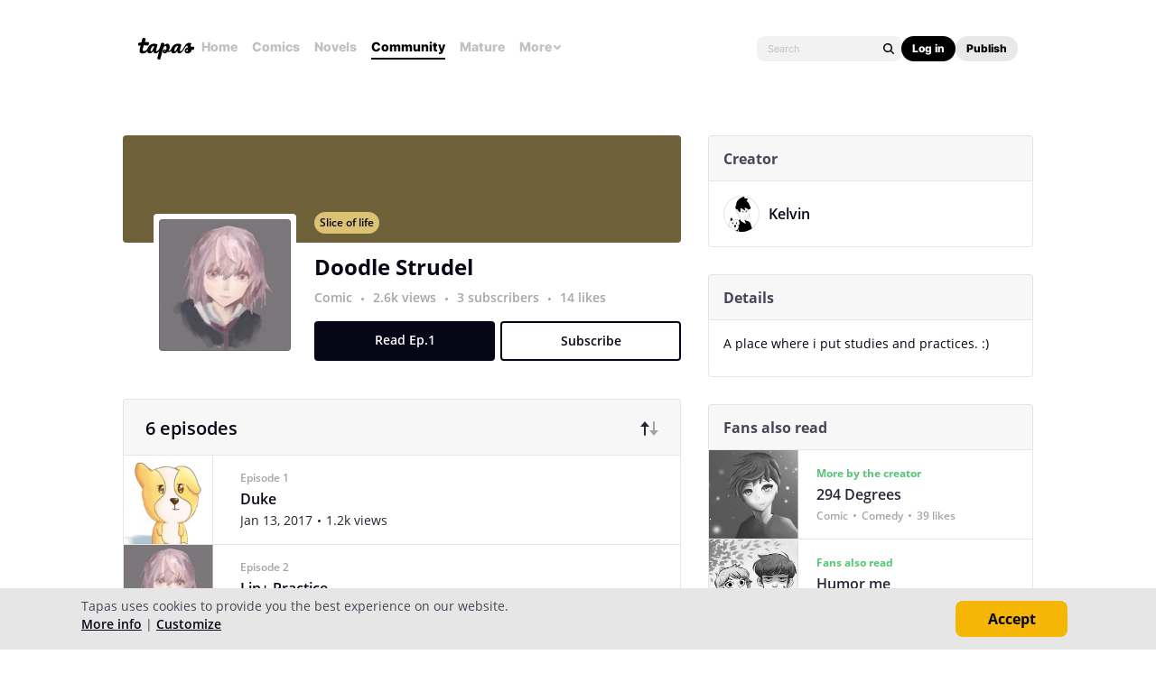

--- FILE ---
content_type: text/html;charset=UTF-8
request_url: https://tapas.io/series/Doodle-Strudel-/info
body_size: 23494
content:





<!DOCTYPE html>
<html>
<head prefix="og: http://ogp.me/ns# fb: http://ogp.me/ns/fb# comicpanda: http://ogp.me/ns/fb/comicpanda#" itemscope itemtype="http://schema.org/Article">
    <title>Read Doodle Strudel  | Tapas Web Community</title>
    
    <meta name="description" content="Read Doodle Strudel  and more premium Slice of life Community series now on Tapas!"/>
    
    
    
    
    
    
    
    
    <meta itemprop="description" content="Read Doodle Strudel  and more premium Slice of life Community series now on Tapas!">
<meta itemprop="image" content="https://us-a.tapas.io/sa/53/b063c928-159f-433c-a414-466739a8af2b.png">
<meta property="og:type" content="comicpanda:webcomic_series"/>
<meta property="og:title" content="Read Doodle Strudel  | Tapas Web Community"/>
<meta property="og:site_name" content="Read Doodle Strudel "/>
<meta property="og:image" content="https://us-a.tapas.io/sa/53/b063c928-159f-433c-a414-466739a8af2b.png" />
<meta property="og:description" content="Read Doodle Strudel  and more premium Slice of life Community series now on Tapas!" />
<meta property="og:locale" content="en_US"/>
<meta name="twitter:card" content="summary_large_image">
<meta name="twitter:site" content="@tapas_app">
<meta name="twitter:title" content="Read Doodle Strudel  | Tapas Web Community"/>
<meta name="twitter:description" content="Read Doodle Strudel  and more premium Slice of life Community series now on Tapas!"/>
<meta name="twitter:image:src" content="https://us-a.tapas.io/sa/53/b063c928-159f-433c-a414-466739a8af2b.png" />
<meta name="twitter:domain" content="tapas.io">
<meta name="twitter:app:name:iphone" content="Tapas">
<meta name="twitter:app:name:ipad" content="Tapas">
<meta name="twitter:app:name:googleplay" content="Tapas">
<meta name="twitter:app:id:iphone" content="id578836126">
<meta name="twitter:app:id:ipad" content="id578836126">
<meta name="twitter:app:id:googleplay" content="com.tapastic">
<meta itemprop="name" content="Read Doodle Strudel  | Tapas Web Community">
<meta name="twitter:app:url:googleplay" content="tapastic://series/54657/info">
<meta name="twitter:app:url:iphone" content="tapastic://series/54657/info">
<meta name="twitter:app:url:ipad" content="tapastic://series/54657/info">
<meta property="al:ios:url" content="tapastic://series/54657/info" />
<meta property="al:ios:app_store_id" content="578836126" />
<meta property="al:ios:app_name" content="Tapas" />
<meta property="al:android:url" content="tapastic://series/54657/info">
<meta property="al:android:package" content="com.tapastic">
<meta property="al:android:app_name" content="Tapas">

    
    <link rel="canonical" href="https://tapas.io/series/Doodle-Strudel-/info"/>
    
    <link rel="alternate" media="only screen and (max-width: 640px)" href="https://m.tapas.io/series/Doodle-Strudel-/info">
    
    <link rel="image_src" href="" />
    



    
        
    
    



    





<meta http-equiv="X-UA-Compatible" content="IE=edge,chrome=1"/>
<meta charset="utf-8"/>
<meta name="keywords" content="webcomics, onilne comics, visual stories, graphic novels, webcomic, online comic, novels, webnovels, diverse webcomics, bite-sized stories, tapastic"/>
<meta name="author" content="Tapas"/>


<meta property="fb:admins" content="100003095288120" />
<meta property="fb:app_id" content="283723698368894" />


    <meta property="og:url" content="https://tapas.io/series/Doodle-Strudel-/info">

<meta name="msvalidate.01" content="3E711932DFA0B474BDA7215883F80DBF"/>

<link href="/favicon.ico" rel="shortcut icon" type="image/x-icon"/>
<link rel="apple-touch-icon" href="https://us-a.tapas.io/resources/images/tapastic-touch-icon.png">


    <link rel="stylesheet" type="text/css" href="https://us-a.tapas.io/resources/css/panda.min.fee67fc27b.css" media="screen" />
    <link rel="stylesheet" type="text/css" href="https://us-a.tapas.io/resources/css/panda.sprite.min.fee67fc27b.css" media="screen" />
    <link rel="stylesheet" type="text/css" href="https://us-a.tapas.io/resources/css/panda.plugins.min.fee67fc27b.css" media="screen" />
    <link rel="stylesheet" type="text/css" href="https://us-a.tapas.io/resources/css/panda.hero.min.fee67fc27b.css" media="screen" />
    <link rel="stylesheet" type="text/css" href="https://us-a.tapas.io/resources/css/tapas.min.fee67fc27b.css" media="screen" />



<script type="application/ld+json">
{
  "@context": "https://schema.org",
  "@type": "Organization",
  "name": "Tapas Media",
  "legalName": "TAPAS MEDIA INC",
  "url": "https://tapas.io",
  "logo": "https://us-a.tapas.io/resources/images/logo-tapas-vertical.png",
  "foundingDate": "2012",
  "founders": [
    {
      "@type": "Person",
      "name": "Chang Kim"
    }
  ],
  "address": {
    "@type": "PostalAddress",
    "addressRegion": "CA",
    "postalCode": "",
    "addressCountry": "USA"
  },
  "contactPoint": {
    "@type": "ContactPoint",
    "contactType": "customer support",
    "telephone": "",
    "areaServed": "WorldWide",
    "email": "hello@tapasmedia.co"
  },
  "sameAs": [
    "https://www.facebook.com/tapas.io",
    "https://twitter.com/tapas_app",
    "https://instagram.com/tapas_app",
    "https://www.linkedin.com/company/tapas-media-inc-"
  ]
}
</script>
<script type="text/javascript">
  /*<![CDATA[*/
  var pandaConfig = {
      env : 'prod',
      appDomain: 'https://tapas.io',
      mAppDomain: 'https://m.tapas.io',
      wsDomain: 'https://tapas.io:8531',
      pixelsDomain: 'https://pixels.tapas.io',
      PSTOffsetTime: -480,
      today : '2026/01/18 03:48:33',
      prefixResourceSrc : 'resources',
      staticServer : 'https://us-a.tapas.io',
      stripeKey :'',
      currentUrl : 'https://tapas.io/series/Doodle-Strudel-/info',
      fbId : 283723698368894,
      uname   : '__anonymous__',
      email : '',
      isDesktop : true,
      isTablet : false,
      isMobile : false,
      isNormalView : true,
      isSignedIn: false,
      rTapasIoHost: 'https://r.tapas.io',
      theoremreachKey: '6e1d48d54df280675c934929df60',
      ironSourceKey: 'cf77e7fd',
      commonMinimumReward: 10,
      userId: -1,
      globalNavBars: false,
      amplitudeApiKey: '322f86e07b852bb4bd6443e6f4c3b92a',
      brazeWebAppId: 'afcaafae-e8f9-4378-b159-9ae951b90f26',
      brazeSafariWebPushId: 'web.tapasmedia.tapas.braze',
      adjustAppToken: 'drt3tgm5ckcg',
      adjustEnvironment: 'production',
      countryCode: 'US',
      hasOptOut: false,
  };
  /*]]>*/
</script>

    <script type="text/javascript" src="https://us-a.tapas.io/resources/js/libs/tiara.min.js?t=1768736913"></script>
    
    <script>
      window.googletag = window.googletag || {cmd: []};
      window.pandaTiara = window.pandaTiara || {};
      (function getInitTiara() {
        pandaTiara = TiaraTracker.getInstance();
        const tiaraConfig = {
          svcDomain: 'tapas.io',
          deployment: 'dev',
          enableAlwaysHttpPost: true,
        };
        if(pandaConfig.env === 'prod'){
          tiaraConfig.deployment = 'production';
          tiaraConfig.trackURL = 'https://story-api.tapas.io/events-collector/v1/events/tiara-log/web';
        }
        pandaTiara.init(tiaraConfig);
      })();
    </script>
    
      
          <!-- Google Tag Manager -->
          <script>(function(w,d,s,l,i){w[l]=w[l]||[];w[l].push({'gtm.start':
              new Date().getTime(),event:'gtm.js'});var f=d.getElementsByTagName(s)[0],
            j=d.createElement(s),dl=l!='dataLayer'?'&l='+l:'';j.async=true;j.src=
            'https://www.googletagmanager.com/gtm.js?id='+i+dl;f.parentNode.insertBefore(j,f);
          })(window,document,'script','dataLayer','GTM-ML9X2SF');</script>
          <!-- End Google Tag Manager -->
      
    
    
    
    
    <script async src="https://securepubads.g.doubleclick.net/tag/js/gpt.js"></script>
    <script>
      !function(a9,a,p,s,t,A,g){if(a[a9])return;function q(c,r){a[a9]._Q.push([c,r])}a[a9]={init:function(){q("i",arguments)},fetchBids:function(){q("f",arguments)},setDisplayBids:function(){},targetingKeys:function(){return[]},_Q:[]};A=p.createElement(s);A.async=!0;A.src=t;g=p.getElementsByTagName(s)[0];g.parentNode.insertBefore(A,g)}("apstag",window,document,"script","//c.amazon-adsystem.com/aax2/apstag.js");

      //initialize the apstag.js library on the page to allow bidding
      apstag.init({
        pubID: '13696cce-e0a0-482a-b9cf-0f9ec384c501', //enter your pub ID here as shown above, it must within quotes
        adServer: 'googletag'
      });

      googletag.cmd.push(function() {
        googletag.pubads().disableInitialLoad();
        googletag.pubads().enableSingleRequest();
        // googletag.pubads().collapseEmptyDivs(true,true);
        googletag.pubads().addEventListener('impressionViewable', function(event) {
          if (typeof event.slot.cb === 'function') {
            panda.callback(event.slot.cb, event.slot);
          }
        });
        googletag.enableServices();
      });
    </script>
    
</head>
<body class="desktop series ">
<!--[if lte IE 9]>
    <div style="background-color:#E98422;height:80px;color:#FFF;text-align:center;font-size:16px;line-height:36px;position: absolute;z-index: 9999;width: 100%">
        Please note that Tapas no longer supports Internet Explorer.<br>
        We recommend upgrading to the latest <a href="https://www.microsoft.com/edge" target="_blank" style="color:#FFD46A">Microsoft Edge</a>, <a href="https://www.google.com/chrome/" target="_blank" style="color:#FFD46A">Google Chrome</a>, or <a href="https://www.mozilla.org/firefox/" target="_blank" style="color:#FFD46A">Firefox</a>.
    </div>
<![endif]-->
<div class="js-ie-compatible hidden"
     style="background-color:#E98422;height:80px;color:#FFF;text-align:center;font-size:16px;line-height:36px;position: absolute;z-index: 9999;width: 100%">
    Please note that Tapas no longer supports Internet Explorer.<br>
    We recommend upgrading to the latest <a href="https://www.microsoft.com/edge" target="_blank" style="color:#FFD46A">Microsoft Edge</a>, <a href="https://www.google.com/chrome/" target="_blank" style="color:#FFD46A">Google Chrome</a>, or <a href="https://www.mozilla.org/firefox/" target="_blank" style="color:#FFD46A">Firefox</a>.
</div>
<div id="fb-root"></div>
<div id="ajax-error"></div>
<div class="body ">
    

    
        
            
                
                    
                        
                            
                            
                            
                            
                            
                            
                            
                                
                            
                            
                            
                            
                            
                            
                            
                            



    
    
        
    


                            
                            <div
                                class="top-nav-wrap js-top-nav-wrap ">
                                <div class="top-nav  js-top-nav scroll-hide">
                                    <div class="top-nav-wrapper">
                                        <div class="top-nav-logo">
                                            <a class="top-nav__logo js-fb-tracking js-amp-tracking js-braze-tracking js-tiara-tracking-nav"
                                                data-tiara-click-layer1="logo" data-tiara-action-name="home_click"
                                                data-amp-braze-event="home_tab_clicked" data-fb-event="screen_home"
                                                href="/">
                                                <i class="ico sp-nav-logo-renewal"></i>
                                            </a>
                                        </div>
                                        <div class="main-tab-wrapper hidden-mobile">
                                            
    
        
            
            
            
            
            
                <div class="main-tab-item ">
                    <a class="main-tab-link js-fb-tracking js-amp-tracking js-braze-tracking js-tiara-tracking-nav"
                        data-tiara-action-name="home_click" data-tiara-click-layer1="top_tab"
                        data-amp-braze-event="home_tab_clicked"
                        data-fb-event="screen_home"
                        href="/">Home</a>
                </div>
            
            
                                            
    
        
            
            
            
            
            
                <div class="main-tab-item ">
                    <a class="main-tab-link js-fb-tracking js-amp-tracking js-braze-tracking js-tiara-tracking-nav"
                        data-tiara-action-name="comics_click" data-tiara-click-layer1="top_tab"
                        data-amp-braze-event="comics_tab_clicked"
                        data-fb-event="screen_content_home"
                        href="/comics">Comics</a>
                </div>
            
            
                                            
    
        
            
            
            
            
            
                <div class="main-tab-item ">
                    <a class="main-tab-link js-fb-tracking js-amp-tracking js-braze-tracking js-tiara-tracking-nav"
                        data-tiara-action-name="novels_click" data-tiara-click-layer1="top_tab"
                        data-amp-braze-event="novels_tab_clicked"
                        data-fb-event="screen_content_home"
                        href="/novels">Novels</a>
                </div>
            
            
                                            
    
        
            
            
            
            
            
                <div class="main-tab-item item--selected">
                    <a class="main-tab-link js-fb-tracking js-amp-tracking js-braze-tracking js-tiara-tracking-nav"
                        data-tiara-action-name="community_click" data-tiara-click-layer1="top_tab"
                        data-amp-braze-event="community_tab_clicked"
                        data-fb-event="screen_content_home"
                        href="/community">Community</a>
                </div>
            
            
                                            
    
        
            
            
            
            
            
                <div class="main-tab-item ">
                    <a class="main-tab-link js-fb-tracking js-amp-tracking js-braze-tracking js-tiara-tracking-nav"
                        data-tiara-action-name="mature_click" data-tiara-click-layer1="top_tab"
                        data-amp-braze-event="mature_tab_clicked"
                        data-fb-event="screen_content_home"
                        href="/mature">Mature</a>
                </div>
            
            
                                            
    
        
            
            
            
            
            
            
                <div class="main-tab-item js-popover-btn" data-menu-type="discover">
                    <a
                        class="main-tab-link js-nav-popup-btn js-tiara-tracking-nav"
                        data-tiara-action-name="more_click"
                        data-tiara-click-layer1="top_tab"
                    >
                        More
                        <i class="sp-ico-more-drop"></i>
                        <i class="sp-ico-more-drop-open"></i>
                        <div calss="js-nav-popup"></div>
                    </a>
                    
                        
    
        
            <div class="more-popup js-nav-popup">
                <a class="more-popup-item js-fb-tracking js-tiara-tracking-nav" data-tiara-action-name="help_click"
                    data-fb-event="screen_help" href="https://help.tapas.io/hc/en-us" target="_blank">Help</a>
                <a class="more-popup-item js-fb-tracking js-amp-tracking js-braze-tracking js-tiara-tracking-nav"
                    data-tiara-action-name="discord_click" data-amp-braze-event="discord_tab_clicked"
                    data-fb-event="screen_discord" href="https://discord.com/invite/tapas"
                    target="_blank">Discord</a>
                <a class="more-popup-item js-fb-tracking js-amp-tracking js-braze-tracking js-tiara-tracking-nav"
                    data-tiara-action-name="forums_click" data-amp-braze-event="forums_tab_clicked"
                    data-fb-event="screen_forums" href="https://forums.tapas.io" target="_blank">Forums</a>
                <a class="more-popup-item js-fb-tracking js-amp-tracking js-braze-tracking js-tiara-tracking-nav"
                    data-tiara-action-name="newsfeed_click" data-amp-braze-event="newsfeed_tab_clicked"
                    data-fb-event="screen_news" href="/newsfeed">Newsfeed</a>
                <a class="more-popup-item js-fb-tracking js-amp-tracking js-braze-tracking js-tiara-tracking-nav"
                    data-tiara-action-name="contact_click" data-amp-braze-event="contact_tab_clicked"
                    data-fb-event="screen_contact" href="mailto:feedback@tapas.io">Contact</a>
                <a class="more-popup-item js-fb-tracking js-amp-tracking js-braze-tracking js-tiara-tracking-nav"
                    data-tiara-action-name="merch_shop_click" data-amp-braze-event="merch_shop_tab_clicked"
                    data-fb-event="screen_merch_shop" href="/merchshop">Merch
                    Shop</a>
            </div>
                    
                </div>
            
                                        </div>
                                        <div class="top-nav-right">
                                            <form class="top-nav-search hidden-mobile" action="/search?q=">
                                                <input type="text" name="q" class="search-input js-nav-search-input"
                                                    autocomplete="off" maxlength="25" placeholder="Search" />
                                                <a class="search-button js-nav-search-btn js-tiara-tracking-nav"
                                                    data-tiara-click-layer1="top" data-tiara-action-name="search_click"
                                                    data-tiara-custom-props-user-action="click"><i
                                                        class="ico sp-ico-search"></i></a>
                                            </form>
                                            <div class="bottom-nav-search js-popover-btn js-search-btn-wrapper hidden-pc"
                                                data-menu-type="search">
                                                <a class="search-button js-nav-popup-btn js-tiara-tracking-nav"
                                                    data-tiara-click-layer1="top" data-tiara-action-name="search_click"
                                                    data-tiara-custom-props-user-action="click"><i
                                                        class="ico sp-ico-search-mobile"></i></a>
                                            </div>

                                            
                                                <div class="top-nav-button-wrapper hidden-mobile">
                                                    <button
                                                        class="top-nav-button primary js-have-to-sign js-nav-btn js-tiara-tracking-nav"
                                                        data-tiara-click-layer1="top"
                                                        data-tiara-action-name="login_click"
                                                        data-tiara-custom-props-user-action="click"
                                                        data-where="Nav-bar Account Button"
                                                        data-permalink="https://tapas.io/series/Doodle-Strudel-/info">Log
                                                        in</button>
                                                    <div class="top-nav-button secondary">
                                                        <a
                                                            class="js-tiara-tracking-nav"
                                                            href="https://www.creators.tapas.io/"
                                                            target="_blank"
                                                            data-tiara-action-name="publish_click"
                                                            data-tiara-click-layer1="top"
                                                        >
                                                            Publish
                                                        </a>
                                                    </div>
                                                </div>
                                                <div class="top-nav-login hidden-pc">
                                                    <a class="js-have-to-sign js-tiara-tracking-nav"
                                                        href="/account/signin?from=https://tapas.io/series/Doodle-Strudel-/info"
                                                        data-tiara-click-layer1="top"
                                                        data-tiara-action-name="login_click"
                                                        data-tiara-custom-props-user-action="click"
                                                        data-where="Nav-bar Account Button"
                                                        data-permalink="https://tapas.io/series/Doodle-Strudel-/info"><i
                                                            class="sp-ico-nav-login"></i></a>
                                                </div>
                                            
                                            
                                        </div>
                                    </div>
                                    <div class="bottom-nav-wrapper">
                                        <div class="main-tab-wrapper scroll-hide">
                                            
    
        
            
            
            
            
            
                <div class="main-tab-item ">
                    <a class="main-tab-link js-fb-tracking js-amp-tracking js-braze-tracking js-tiara-tracking-nav"
                        data-tiara-action-name="home_click" data-tiara-click-layer1="top_tab"
                        data-amp-braze-event="home_tab_clicked"
                        data-fb-event="screen_home"
                        href="/">Home</a>
                </div>
            
            
                                            
    
        
            
            
            
            
            
                <div class="main-tab-item ">
                    <a class="main-tab-link js-fb-tracking js-amp-tracking js-braze-tracking js-tiara-tracking-nav"
                        data-tiara-action-name="comics_click" data-tiara-click-layer1="top_tab"
                        data-amp-braze-event="comics_tab_clicked"
                        data-fb-event="screen_content_home"
                        href="/comics">Comics</a>
                </div>
            
            
                                            
    
        
            
            
            
            
            
                <div class="main-tab-item ">
                    <a class="main-tab-link js-fb-tracking js-amp-tracking js-braze-tracking js-tiara-tracking-nav"
                        data-tiara-action-name="novels_click" data-tiara-click-layer1="top_tab"
                        data-amp-braze-event="novels_tab_clicked"
                        data-fb-event="screen_content_home"
                        href="/novels">Novels</a>
                </div>
            
            
                                            
    
        
            
            
            
            
            
                <div class="main-tab-item item--selected">
                    <a class="main-tab-link js-fb-tracking js-amp-tracking js-braze-tracking js-tiara-tracking-nav"
                        data-tiara-action-name="community_click" data-tiara-click-layer1="top_tab"
                        data-amp-braze-event="community_tab_clicked"
                        data-fb-event="screen_content_home"
                        href="/community">Community</a>
                </div>
            
            
                                            
    
        
            
            
            
            
            
                <div class="main-tab-item ">
                    <a class="main-tab-link js-fb-tracking js-amp-tracking js-braze-tracking js-tiara-tracking-nav"
                        data-tiara-action-name="mature_click" data-tiara-click-layer1="top_tab"
                        data-amp-braze-event="mature_tab_clicked"
                        data-fb-event="screen_content_home"
                        href="/mature">Mature</a>
                </div>
            
            
                                            
    
        
            
            
            
            
            
            
                <div class="main-tab-item js-popover-btn" data-menu-type="discover">
                    <a
                        class="main-tab-link js-nav-popup-btn js-tiara-tracking-nav"
                        data-tiara-action-name="more_click"
                        data-tiara-click-layer1="top_tab"
                    >
                        More
                        <i class="sp-ico-more-drop"></i>
                        <i class="sp-ico-more-drop-open"></i>
                        <div calss="js-nav-popup"></div>
                    </a>
                    
                </div>
            
                                        </div>
                                        <div class="more-popup-wrapper js-discover-menu">
                                            
    
        
            <div class="more-popup js-nav-popup">
                <a class="more-popup-item js-fb-tracking js-tiara-tracking-nav" data-tiara-action-name="help_click"
                    data-fb-event="screen_help" href="https://help.tapas.io/hc/en-us" target="_blank">Help</a>
                <a class="more-popup-item js-fb-tracking js-amp-tracking js-braze-tracking js-tiara-tracking-nav"
                    data-tiara-action-name="discord_click" data-amp-braze-event="discord_tab_clicked"
                    data-fb-event="screen_discord" href="https://discord.com/invite/tapas"
                    target="_blank">Discord</a>
                <a class="more-popup-item js-fb-tracking js-amp-tracking js-braze-tracking js-tiara-tracking-nav"
                    data-tiara-action-name="forums_click" data-amp-braze-event="forums_tab_clicked"
                    data-fb-event="screen_forums" href="https://forums.tapas.io" target="_blank">Forums</a>
                <a class="more-popup-item js-fb-tracking js-amp-tracking js-braze-tracking js-tiara-tracking-nav"
                    data-tiara-action-name="newsfeed_click" data-amp-braze-event="newsfeed_tab_clicked"
                    data-fb-event="screen_news" href="/newsfeed">Newsfeed</a>
                <a class="more-popup-item js-fb-tracking js-amp-tracking js-braze-tracking js-tiara-tracking-nav"
                    data-tiara-action-name="contact_click" data-amp-braze-event="contact_tab_clicked"
                    data-fb-event="screen_contact" href="mailto:feedback@tapas.io">Contact</a>
                <a class="more-popup-item js-fb-tracking js-amp-tracking js-braze-tracking js-tiara-tracking-nav"
                    data-tiara-action-name="merch_shop_click" data-amp-braze-event="merch_shop_tab_clicked"
                    data-fb-event="screen_merch_shop" href="/merchshop">Merch
                    Shop</a>
            </div>
                                        </div>
                                        <div class="profile-popup-wrapper js-profile-menu">
                                            
    
        
            
                
                <div class="profile-popup js-nav-popup">
                    <div class="profile-popup-item divider js-tiara-tracking-nav"
                        data-tiara-action-name="profile_click">
                        <a class="profile-popup-thumbnail js-fb-tracking" data-fb-event="screen_profile"
                            href="/__anonymous__">
                            <img src="/resources/images/defaultuser-200.png" alt="__anonymous__">
                        </a>
                        <div class="profile-popup-userinfo">
                            <a class="js-fb-tracking truncated" data-fb-event="screen_profile"
                                href="/__anonymous__">__anonymous__</a>
                            <div>
                                <a class="js-fb-tracking ink-info" data-fb-event="screen_transaction_list"
                                    href="/profile/ink">
                                    <i class="sp-ink-droplet-16"></i>
                                    <span class="js-ink-amount">0</span>
                                </a>
                            </div>
                        </div>
                    </div>
                    <ul>
                        
                        
                            <li class="profile-popup-item hidden-pc">
                                <a
                                    class="content__row js-tiara-tracking-nav"
                                    href="https://www.creators.tapas.io/"
                                    target="_blank"
                                    data-tiara-action-name="publish_click"
                                    data-tiara-click-layer1="top"
                                >
                                    <span class="menu__text">Publish</span>
                                </a>
                            </li>
                        
                        <li class="profile-popup-item">
                            <a class="content__row ga-tracking js-ink-shop-btn js-fb-tracking js-tiara-tracking-nav"
                                href="/profile/ink?trigger=open"
                                data-ga-category="Ink" data-ga-action="Click" data-ga-label="nav_"
                                data-fb-event="screen_ink" data-tiara-action-name="ink_shop_click"
                                data-tiara-click-layer1="top">
                                <span class="menu__text">Ink shop</span>
                            </a>
                        </li>
                        <li class="profile-popup-item">
                            <a
                                class="content__row js-tiara-tracking-nav"
                                href="/redeem"
                                data-tiara-click-layer1="top"
                                data-tiara-action-name="redeem_click">
                                <span class="menu__text">Redeem code</span>
                            </a>
                        </li>
                        <li class="profile-popup-item divider">
                            <a class="js-tiara-tracking-nav content__row js-fb-tracking"
                                data-fb-event="screen_settings_home" href="/profile/settings"
                                data-tiara-action-name="settings_click" data-tiara-click-layer1="top">
                                <span class="menu__text">Settings</span>
                            </a>
                        </li>
                        <li class="profile-popup-item text-bold">
                            <a class="js-tiara-tracking-nav content__row js-amp-tracking js-braze-tracking"
                                data-amp-braze-event="user_logout" href="/account/signout"
                                data-tiara-action-name="log_out_click" data-tiara-click-layer1="top">
                                <span class="menu__text">Log out</span>
                            </a>
                        </li>
                        
                    </ul>
                </div>
                                        </div>
                                        <div class="search-popup-wrapper bottom--search">
                                            <form class="search-form" action="/search?q=" method="GET"> <input
                                                    type="text" name="q" placeholder="Search"
                                                    class="search-input js-nav-search-input" autocomplete="off"
                                                    maxlength="25"></form>
                                            <a class="js-search-close-btn"><i
                                                    class="ico sp-ico-dismiss-drk-s-b"></i></a>
                                        </div>
                                    </div>
                                    <div class="nav-bar js-nav-bar">
                                        
                                    </div>
                                </div>
                            </div>
                            <div class="global-tongue-feedback hidden">
                                <div class="feedback-message"></div>
                            </div>
    <div id="page-wrap" class="page-wrap clearfix no-footer">
        









<div class="series-root">
    <div class="section-wrapper"><script>
    /*<![CDATA[*/
        let data = [];
        let helixEmailTrackingId = null;

        $.each(data, function(index, item) {
            pandaWeb.sendViewImp({
                section: 'content_home',
                page: 'content_home_episodes',
                actionName: 'popup_imp',
                pageMeta : {
                    id: 54657,
                    type: 'series_id',
                },
                viewImpContents: {
                    id: 54657,
                    type: 'series_id',
                    name: 'popup'
                },
                customProps: {
                    user_action: 'imp',
                    popup_type: 'helix_received',
                    ticket_id: item.id,
                    helix_id: helixEmailTrackingId ? helixEmailTrackingId : null,
                    helix_type: helixEmailTrackingId ? 'email' : null,
                },
            });
        });
    /*]]>*/
</script>


    <section class="section section--ad">
        <div id="div-gpt-lb-series"
             class="div-gpt div-gpt--leaderboard js-gpt-unit"
             data-ad-unit-path="/94613330/fold_tapas_leaderboard"
             data-ad-type="lb"
             data-placement-id="9461333001"
             data-series-id="54657"
             data-size-map="[[768,'lb'],[320,'mlb'],[0,0]]"></div>
        
    </section>
    
    <div class="section-sub-wrapper">
        <section class="section section--left"
        >
            <div class="section__top section__top--simple" style="background-color:#6E6139">
                <div class="thumb">
                    <img src="https://us-a.tapas.io/sa/53/b063c928-159f-433c-a414-466739a8af2b_m.png" alt="Doodle Strudel "/>
                    
                    
        <div class="thumb-badges">
            
                
                
            
            
        </div>
    
                    <div class="thumb-overlay"></div>
                </div>
                <div class="genre-btn-group">
                    <a class="genre-btn js-fb-tracking"
                       data-fb-event="screen_content_home"
                       href="/static-landing/genre?category=COMMUNITY_COMIC&amp;genre_name=Slice%20of%20life"
                       style="background-color:#DCC273">Slice of life</a>
                    
                </div>
                <p class="title">Doodle Strudel </p>
                <div class="creator">
                    
                        <a class="creator__item truncated js-fb-tracking" data-fb-event="screen_profile" href="/kelvinyuwang">Kelvin</a>
                    
                </div>
                <div class="stats">
                    <a class="stats__row"
                       data-title="2,638 views">
                        2.6k views
                    </a>
                    <span class="stats__dot"></span>
                    <a class="stats__row js-subscribe-cnt"
                       href="/kelvinyuwang/subscribers?series_id=54657"
                       data-title="3 subscribers"
                       data-cnt="3">
                        3 subscribers
                    </a>
                    <span class="stats__dot"></span>
                    <a class="stats__row"
                       data-title="14 likes">
                        14 likes
                    </a>
                </div>
                
            </div>
            <div class="section__top">
                
                
                
                    <div class="info info--top js-top-banner" style="height: 130px;background-color:#6E6139">
                        <div class="info-detail js-top-banner-inner">
                            <div class="info-detail__row">
                                <a class="genre-btn js-fb-tracking"
                                   data-fb-event="screen_content_home"
                                   href="/static-landing/genre?category=COMMUNITY_COMIC&amp;genre_name=Slice%20of%20life"
                                   style="background-color:#DCC273">Slice of life</a>
                                
                                    
                                
                            </div>
                            <div class="info-detail__row info-detail__row--end">
                                
                            </div>
                        </div>
                    </div>
                
                <div class="info info--bottom">
                    <div class="info__left info__left--mg32">
                        <div class="thumb-wrapper">
                            <a class="thumb js-thumbnail" href="/series/Doodle-Strudel-/info">
                                <img src="https://us-a.tapas.io/sa/53/b063c928-159f-433c-a414-466739a8af2b_m.png" alt="Doodle Strudel "/>
                                
                                
        <div class="thumb-badges">
            
                
                
            
            
        </div>
    
                                <div class="thumb-overlay"></div>
                            </a>
                        </div>
                    </div>
                    <div class="info__right">
                        <div class="title-wrapper title-wrapper--mg10">
                            <a class="title" href="/series/Doodle-Strudel-/info">Doodle Strudel </a>
                            
                        </div>
                        <div class="stats">
                            <a class="stats__row js-fb-tracking"
                               data-fb-event="screen_content_home"
                               href="/static-landing/genre?category=COMMUNITY_COMIC">Comic</a>
                            <span class="stats__dot"></span>
                            <a class="stats__row js-tooltip"
                               data-title="2,638 views">
                                2.6k views
                            </a>
                            <span class="stats__dot"></span>
                            <a class="stats__row js-subscribe-cnt js-tooltip"
                               href="/kelvinyuwang/subscribers?series_id=54657"
                               data-title="3 subscribers"
                               data-cnt="3">
                                3 subscribers
                            </a>
                            <span class="stats__dot"></span>
                            <a class="stats__row js-tooltip"
                               data-title="14 likes">
                                14 likes
                            </a>
                        </div>
                        <div class="button-wrapper">
                            <a class="button button--read js-continue-btn js-fb-tracking js-tiara-tracking"
                               data-fb-event="screen_episode_comic"
                               data-id="565849"
                               data-tiara-section="viewer"
                               data-tiara-page="viewer"
                               data-tiara-action-name="read_first_click"
                               data-tiara-page-meta-id="54657"
                               data-tiara-page-meta-type="series_id"
                               data-tiara-event-meta-id="565849"
                               data-tiara-event-meta-type="episode_id"
                               data-tiara-event-meta-series="Doodle Strudel "
                               data-tiara-event-meta-series-id="54657"
                               data-tiara-click-layer1="button"
                               data-tiara-custom-props-user-action="click"
                               href="/episode/565849">Read Ep.1</a>
                            <a class="button js-tiara-tracking button--subscribe js-have-to-sign"
                               data-permalink="/series/Doodle-Strudel-/info"
                               data-subscribe-cnt="3"
                               data-tiara-section="content_home"
                               data-tiara-page="content_home_episodes"
                               data-tiara-action-name="subscribe_click"
                               data-tiara-page-meta-id="54657"
                               data-tiara-page-meta-type="series_id"
                               data-tiara-event-meta-id="54657"
                               data-tiara-event-meta-type="series_id"
                               data-tiara-event-meta-series="Doodle Strudel "
                               data-tiara-event-meta-series-id="54657"
                               data-tiara-click-layer1="button"
                               data-tiara-custom-props-user-action="click">Subscribe</a></div>
                    </div>
                </div>
                
                
                
                <div class="wff-banner-wrap">
                    
                </div>
            </div>
            <div class="section__center">
                <a class="section-nav section-nav--selected js-section-nav" data-menu-type="episode">Episodes</a>
                <a class="section-nav js-section-nav" data-menu-type="detail">Details</a>
            </div>
            <div class="section__bottom section__bottom--episode js-section-row">
                <div class="episode-header">
                    <div class="episode-header__left">
                        <p class="episode-cnt">6 episodes</p>
                    </div>
                    <div class="episode-header__right">
                        <a class="sort js-sort-btn sort--desc"
                           data-sort-desc="false">
                            <i class="ico ico--newest sp-ico-newest-ink-s"></i>
                            <i class="ico ico--oldest sp-ico-oldest-ink-s"></i>
                        </a>
                    </div>
                    <div class="wop-episode-popup js-wop-episode-popup">
                        <p class="popup-header">How to get a free episode?</p>
                        <p class="popup-body popup-body--mg14">Each one lets you open a locked episode without spending Ink.</p>
                        <p class="popup-body">You may receive free episodes as gifts in the
                            <a class="popup-body__link" href="https://play.google.com/store/apps/details?id=com.tapastic&referrer=utm_source%3Dtapastic%26utm_medium%3Dbanner%26utm_content%3Dtake-tapastic-with-you%26utm_campaign%3Dseries-detail" target="_blank">Android</a> or
                            <a class="popup-body__link" href="https://itunes.apple.com/app/apple-store/id578836126?pt=1650266&ct=SeriesDetail&mt=8" target="_blank">iOS</a> apps.</p>
                    </div>
                </div>
                <ul class="episode-list js-episode-list">
                    

    
        <li class="episode-list__item">
            <a class="ga-tracking episode-item js-fb-tracking js-tiara-tracking"
               href="/episode/565849"
               data-scene-number="1"
               data-ga-category="Episode"
               data-ga-action="Click"
               data-ga-label="series_w"
               data-fb-event="screen_episode_comic"
               data-id="565849"
               data-is-wait-or-pay="false"
               data-is-wuf="false"
               data-is-wuf-plus="false"
               data-period-hr="-1"
               data-is-charging="false"
               data-permalink="/series/Doodle-Strudel-/info"
               data-tiara-section="content_home"
               data-tiara-page="content_home_episodes"
               data-tiara-action-name="episode_click"
               data-tiara-page-meta-id="54657"
               data-tiara-page-meta-type="series_id"
               data-tiara-event-meta-id="565849"
               data-tiara-event-meta-type="episode_id"
               data-tiara-event-meta-series="Doodle Strudel "
               data-tiara-event-meta-series-id="54657"
               data-tiara-click-layer1="episode_list"
               data-tiara-custom-props-user-action="click"
            >
                <div class="thumb">
                    <img src="https://us-a.tapas.io/sa/28/eaf6d334-63e9-45e7-8fcb-1877e5ae26f6.png" alt="Duke"/>
                    <div class="thumb-overlay thumb-overlay--flat">
                        
                        
                    </div>
                </div>
                <div class="info">
                    <p class="scene">Episode 1
                        
                        
                        
                    </p>
                    <p class="title">
                        <span class="title__body">Duke</span>
                    </p>
                    
                    <p class="additional"><span>Jan 13, 2017</span><span class="dot"></span><span>1.2k views</span></p>
                </div>
                    
                    
                
            </a>
        </li>
    
        <li class="episode-list__item">
            <a class="ga-tracking episode-item js-fb-tracking js-tiara-tracking"
               href="/episode/567558"
               data-scene-number="2"
               data-ga-category="Episode"
               data-ga-action="Click"
               data-ga-label="series_w"
               data-fb-event="screen_episode_comic"
               data-id="567558"
               data-is-wait-or-pay="false"
               data-is-wuf="false"
               data-is-wuf-plus="false"
               data-period-hr="-1"
               data-is-charging="false"
               data-permalink="/series/Doodle-Strudel-/info"
               data-tiara-section="content_home"
               data-tiara-page="content_home_episodes"
               data-tiara-action-name="episode_click"
               data-tiara-page-meta-id="54657"
               data-tiara-page-meta-type="series_id"
               data-tiara-event-meta-id="567558"
               data-tiara-event-meta-type="episode_id"
               data-tiara-event-meta-series="Doodle Strudel "
               data-tiara-event-meta-series-id="54657"
               data-tiara-click-layer1="episode_list"
               data-tiara-custom-props-user-action="click"
            >
                <div class="thumb">
                    <img src="https://us-a.tapas.io/sa/5a/ab33bfd3-f428-483c-a0ef-50447d72b69d.png" alt="Lin+ Practice"/>
                    <div class="thumb-overlay thumb-overlay--flat">
                        
                        
                    </div>
                </div>
                <div class="info">
                    <p class="scene">Episode 2
                        
                        
                        
                    </p>
                    <p class="title">
                        <span class="title__body">Lin+ Practice</span>
                    </p>
                    
                    <p class="additional"><span>Jan 14, 2017</span><span class="dot"></span><span>233 views</span></p>
                </div>
                    
                    
                
            </a>
        </li>
    
        <li class="episode-list__item">
            <a class="ga-tracking episode-item js-fb-tracking js-tiara-tracking"
               href="/episode/571560"
               data-scene-number="3"
               data-ga-category="Episode"
               data-ga-action="Click"
               data-ga-label="series_w"
               data-fb-event="screen_episode_comic"
               data-id="571560"
               data-is-wait-or-pay="false"
               data-is-wuf="false"
               data-is-wuf-plus="false"
               data-period-hr="-1"
               data-is-charging="false"
               data-permalink="/series/Doodle-Strudel-/info"
               data-tiara-section="content_home"
               data-tiara-page="content_home_episodes"
               data-tiara-action-name="episode_click"
               data-tiara-page-meta-id="54657"
               data-tiara-page-meta-type="series_id"
               data-tiara-event-meta-id="571560"
               data-tiara-event-meta-type="episode_id"
               data-tiara-event-meta-series="Doodle Strudel "
               data-tiara-event-meta-series-id="54657"
               data-tiara-click-layer1="episode_list"
               data-tiara-custom-props-user-action="click"
            >
                <div class="thumb">
                    <img src="https://us-a.tapas.io/sa/f5/f35fbe6f-3457-49f5-9000-e80e3da217b2.png" alt="Tu"/>
                    <div class="thumb-overlay thumb-overlay--flat">
                        
                        
                    </div>
                </div>
                <div class="info">
                    <p class="scene">Episode 3
                        
                        
                        
                    </p>
                    <p class="title">
                        <span class="title__body">Tu</span>
                    </p>
                    
                    <p class="additional"><span>Jan 18, 2017</span><span class="dot"></span><span>193 views</span></p>
                </div>
                    
                    
                
            </a>
        </li>
    
        <li class="episode-list__item">
            <a class="ga-tracking episode-item js-fb-tracking js-tiara-tracking"
               href="/episode/579990"
               data-scene-number="4"
               data-ga-category="Episode"
               data-ga-action="Click"
               data-ga-label="series_w"
               data-fb-event="screen_episode_comic"
               data-id="579990"
               data-is-wait-or-pay="false"
               data-is-wuf="false"
               data-is-wuf-plus="false"
               data-period-hr="-1"
               data-is-charging="false"
               data-permalink="/series/Doodle-Strudel-/info"
               data-tiara-section="content_home"
               data-tiara-page="content_home_episodes"
               data-tiara-action-name="episode_click"
               data-tiara-page-meta-id="54657"
               data-tiara-page-meta-type="series_id"
               data-tiara-event-meta-id="579990"
               data-tiara-event-meta-type="episode_id"
               data-tiara-event-meta-series="Doodle Strudel "
               data-tiara-event-meta-series-id="54657"
               data-tiara-click-layer1="episode_list"
               data-tiara-custom-props-user-action="click"
            >
                <div class="thumb">
                    <img src="https://us-a.tapas.io/sa/c3/56b84b16-d3de-4341-b86d-eac947111f29.png" alt="Hoverboard"/>
                    <div class="thumb-overlay thumb-overlay--flat">
                        
                        
                    </div>
                </div>
                <div class="info">
                    <p class="scene">Episode 4
                        
                        
                        
                    </p>
                    <p class="title">
                        <span class="title__body">Hoverboard</span>
                    </p>
                    
                    <p class="additional"><span>Jan 26, 2017</span><span class="dot"></span><span>188 views</span></p>
                </div>
                    
                    
                
            </a>
        </li>
    
        <li class="episode-list__item">
            <a class="ga-tracking episode-item js-fb-tracking js-tiara-tracking"
               href="/episode/581107"
               data-scene-number="5"
               data-ga-category="Episode"
               data-ga-action="Click"
               data-ga-label="series_w"
               data-fb-event="screen_episode_comic"
               data-id="581107"
               data-is-wait-or-pay="false"
               data-is-wuf="false"
               data-is-wuf-plus="false"
               data-period-hr="-1"
               data-is-charging="false"
               data-permalink="/series/Doodle-Strudel-/info"
               data-tiara-section="content_home"
               data-tiara-page="content_home_episodes"
               data-tiara-action-name="episode_click"
               data-tiara-page-meta-id="54657"
               data-tiara-page-meta-type="series_id"
               data-tiara-event-meta-id="581107"
               data-tiara-event-meta-type="episode_id"
               data-tiara-event-meta-series="Doodle Strudel "
               data-tiara-event-meta-series-id="54657"
               data-tiara-click-layer1="episode_list"
               data-tiara-custom-props-user-action="click"
            >
                <div class="thumb">
                    <img src="https://us-a.tapas.io/sa/ab/492d0662-a53f-4ee7-b56e-e423ff111881.png" alt="Hoverboard 2"/>
                    <div class="thumb-overlay thumb-overlay--flat">
                        
                        
                    </div>
                </div>
                <div class="info">
                    <p class="scene">Episode 5
                        
                        
                        
                    </p>
                    <p class="title">
                        <span class="title__body">Hoverboard 2</span>
                    </p>
                    
                    <p class="additional"><span>Jan 27, 2017</span><span class="dot"></span><span>242 views</span></p>
                </div>
                    
                    
                
            </a>
        </li>
    
        <li class="episode-list__item">
            <a class="ga-tracking episode-item js-fb-tracking js-tiara-tracking"
               href="/episode/582246"
               data-scene-number="6"
               data-ga-category="Episode"
               data-ga-action="Click"
               data-ga-label="series_w"
               data-fb-event="screen_episode_comic"
               data-id="582246"
               data-is-wait-or-pay="false"
               data-is-wuf="false"
               data-is-wuf-plus="false"
               data-period-hr="-1"
               data-is-charging="false"
               data-permalink="/series/Doodle-Strudel-/info"
               data-tiara-section="content_home"
               data-tiara-page="content_home_episodes"
               data-tiara-action-name="episode_click"
               data-tiara-page-meta-id="54657"
               data-tiara-page-meta-type="series_id"
               data-tiara-event-meta-id="582246"
               data-tiara-event-meta-type="episode_id"
               data-tiara-event-meta-series="Doodle Strudel "
               data-tiara-event-meta-series-id="54657"
               data-tiara-click-layer1="episode_list"
               data-tiara-custom-props-user-action="click"
            >
                <div class="thumb">
                    <img src="https://us-a.tapas.io/sa/4d/26b2e671-9ef1-4bf9-a513-806b8f6f327e.png" alt="Hoverboard 3"/>
                    <div class="thumb-overlay thumb-overlay--flat">
                        
                        
                    </div>
                </div>
                <div class="info">
                    <p class="scene">Episode 6
                        
                        
                        
                    </p>
                    <p class="title">
                        <span class="title__body">Hoverboard 3</span>
                    </p>
                    
                    <p class="additional"><span>Jan 28, 2017</span><span class="dot"></span><span>483 views</span></p>
                </div>
                    
                    
                
            </a>
        </li>
    

                </ul>
                <div class="loading-indicator yellow tbm js-episode-loading-indicator hidden"
                     data-page="1"
                     data-has-next="false"
                     data-since="1768736913000"
                     data-sort="OLDEST"
                     data-init-load="0"
                     data-last-access="0">
                    <div></div><div></div><div></div>
                </div>
            </div>
            <div class="section__bottom section__bottom--detail js-section-row">
                
                
                <div class="detail-row detail-row--pd20">
                    <p class="detail-row__header">Creator</p>
                    <ul class="detail-row__body detail-row__body--creator">
                        <li class="creator-item">
                            <div class="creator-info">
                                <div class="creator-info__top">
                                    <a class="thumb circle js-fb-tracking" data-fb-event="screen_profile" href="/kelvinyuwang"><img class="circle" src="https://us-a.tapas.io/ua/3d/91c644e2-1210-4534-8241-72340bb3e7fc.png" alt="kelvinyuwang"><div class="thumb-overlay circle"></div></a>
                                    <a class="name js-fb-tracking" data-fb-event="screen_profile" href="/kelvinyuwang">Kelvin</a>
                                </div>
                                <div class="creator-info__buttons">
                                    
                                </div>
                            </div>
                        </li>
                    </ul>
                </div>
                <div class="detail-row detail-row--pd20">
                    <p class="detail-row__header">Description</p>
                    <div class="detail-row__body detail-row__body--desc">
                        <p class="description js-series-description">
                            <span class="description__body">A place where i put studies and practices. :)</span>
                        </p>
                        
                        
                        
                    </div>
                </div>
                <div class="detail-row">
                    <p class="detail-row__header detail-row__header--pd20">Genres</p>
                    <ul class="detail-row__body detail-row__body--genre">
                        <li class="genre-item">
                            <a class="genre-btn js-fb-tracking"
                               data-fb-event="screen_content_home"
                               href="/static-landing/genre?category=COMMUNITY_COMIC&amp;genre_name=Slice%20of%20life"
                               style="background-color:#DCC273">Slice of life</a>
                        </li>
                        
                            <li class="genre-item">
                                
                            </li>
                        
                    </ul>
                </div>
                <div class="detail-row detail-row--last">
                    <p class="detail-row__header detail-row__header--pd20">Fans also read</p>
                    <ul class="detail-row__body detail-row__body--series-list js-series-recommendations">
                        <li class="series-list-item">
                            <a class="js-tiara-tracking series-item ga-tracking js-fb-tracking js-recommended-series" href="/series/294DegreesKelvin"
                               data-ga-category="Series"
                               data-ga-action="Click"
                               data-ga-label="series_recommendation"
                               data-fb-event="SeriesClick,screen_series"
                               data-xref="S_RCS"
                               data-series-id="53873"
                               data-series-title="294 Degrees"
                               data-series-type="COMMUNITY"
                               data-sale-type="FREE"
                               data-item-type="recommended_related_creator"
                               data-on-sale="false"
                               data-tiara-section="content_home"
                               data-tiara-page="content_home_details"
                               data-tiara-action-name="content_click"
                               data-tiara-page-meta-id="54657"
                               data-tiara-page-meta-type="series_id"
                               data-tiara-event-meta-id="53873"
                               data-tiara-event-meta-type="series_id"
                               data-tiara-event-meta-series="294 Degrees"
                               data-tiara-event-meta-series-id="53873"
                               data-tiara-click-layer1="fans_also_read"
                               data-tiara-custom-props-user-action="click"
                            >
                                <div class="thumb">
                                    <img src="https://us-a.tapas.io/sa/bc/7a558d24-37b7-4798-bc50-67c043a94ae3_m.png" alt="294 Degrees">
                                    
        <div class="thumb-badges">
            
                
                
            
            
        </div>
    
                                    <div class="thumb-overlay"></div>
                                    
                                </div>
                                <div class="info">
                                    <p class="info__label">More by the creator</p>
                                    <p class="item__title">294 Degrees</p>
                                    <p class="additional">
                                        <span>Comic</span>
                                        <span class="dot"></span>
                                        <span>Comedy</span>
                                        <span class="dot dot--last"></span>
                                        <span class="additional__last">39 likes</span>
                                    </p>
                                </div>
                            </a>
                        </li>
                        <li class="series-list-item">
                            <a class="js-tiara-tracking series-item ga-tracking js-fb-tracking js-recommended-series" href="/series/Humor-me"
                               data-ga-category="Series"
                               data-ga-action="Click"
                               data-ga-label="series_recommendation"
                               data-fb-event="SeriesClick,screen_series"
                               data-xref="S_RCS"
                               data-series-id="15281"
                               data-series-title="Humor me"
                               data-series-type="COMMUNITY"
                               data-sale-type="FREE"
                               data-item-type="recommend_similar_top20"
                               data-on-sale="false"
                               data-tiara-section="content_home"
                               data-tiara-page="content_home_details"
                               data-tiara-action-name="content_click"
                               data-tiara-page-meta-id="54657"
                               data-tiara-page-meta-type="series_id"
                               data-tiara-event-meta-id="15281"
                               data-tiara-event-meta-type="series_id"
                               data-tiara-event-meta-series="Humor me"
                               data-tiara-event-meta-series-id="15281"
                               data-tiara-click-layer1="fans_also_read"
                               data-tiara-custom-props-user-action="click"
                            >
                                <div class="thumb">
                                    <img src="https://us-a.tapas.io/sa/9b/459be8d6-67b0-4bb0-8986-8d8726e3c476_m.jpg" alt="Humor me">
                                    
        <div class="thumb-badges">
            
                
                
            
            
        </div>
    
                                    <div class="thumb-overlay"></div>
                                    
                                </div>
                                <div class="info">
                                    <p class="info__label">Fans also read</p>
                                    <p class="item__title">Humor me</p>
                                    <p class="additional">
                                        <span>Comic</span>
                                        <span class="dot"></span>
                                        <span>Slice of life</span>
                                        <span class="dot dot--last"></span>
                                        <span class="additional__last">3.2m likes</span>
                                    </p>
                                </div>
                            </a>
                        </li>
                        <li class="series-list-item">
                            <a class="js-tiara-tracking series-item ga-tracking js-fb-tracking js-recommended-series" href="/series/GreenGold"
                               data-ga-category="Series"
                               data-ga-action="Click"
                               data-ga-label="series_recommendation"
                               data-fb-event="SeriesClick,screen_series"
                               data-xref="S_RCS"
                               data-series-id="41936"
                               data-series-title="Green &amp; Gold"
                               data-series-type="COMMUNITY"
                               data-sale-type="FREE"
                               data-item-type="recommend_similar_top20"
                               data-on-sale="false"
                               data-tiara-section="content_home"
                               data-tiara-page="content_home_details"
                               data-tiara-action-name="content_click"
                               data-tiara-page-meta-id="54657"
                               data-tiara-page-meta-type="series_id"
                               data-tiara-event-meta-id="41936"
                               data-tiara-event-meta-type="series_id"
                               data-tiara-event-meta-series="Green &amp; Gold"
                               data-tiara-event-meta-series-id="41936"
                               data-tiara-click-layer1="fans_also_read"
                               data-tiara-custom-props-user-action="click"
                            >
                                <div class="thumb">
                                    <img src="https://us-a.tapas.io/sa/5d/d0c8b1cb-ecd7-443e-a417-cf6b6b710475_m.jpg" alt="Green &amp;amp; Gold">
                                    
        <div class="thumb-badges">
            
                
                
            
            
        </div>
    
                                    <div class="thumb-overlay"></div>
                                    
                                </div>
                                <div class="info">
                                    <p class="info__label">Fans also read</p>
                                    <p class="item__title">Green &amp; Gold</p>
                                    <p class="additional">
                                        <span>Comic</span>
                                        <span class="dot"></span>
                                        <span>Slice of life</span>
                                        <span class="dot dot--last"></span>
                                        <span class="additional__last">515.6k likes</span>
                                    </p>
                                </div>
                            </a>
                        </li>
                        <li class="series-list-item">
                            <a class="js-tiara-tracking series-item ga-tracking js-fb-tracking js-recommended-series" href="/series/DeepDarkFears"
                               data-ga-category="Series"
                               data-ga-action="Click"
                               data-ga-label="series_recommendation"
                               data-fb-event="SeriesClick,screen_series"
                               data-xref="S_RCS"
                               data-series-id="43663"
                               data-series-title="Deep Dark Fears"
                               data-series-type="COMMUNITY"
                               data-sale-type="FREE"
                               data-item-type="recommend_similar_top20"
                               data-on-sale="false"
                               data-tiara-section="content_home"
                               data-tiara-page="content_home_details"
                               data-tiara-action-name="content_click"
                               data-tiara-page-meta-id="54657"
                               data-tiara-page-meta-type="series_id"
                               data-tiara-event-meta-id="43663"
                               data-tiara-event-meta-type="series_id"
                               data-tiara-event-meta-series="Deep Dark Fears"
                               data-tiara-event-meta-series-id="43663"
                               data-tiara-click-layer1="fans_also_read"
                               data-tiara-custom-props-user-action="click"
                            >
                                <div class="thumb">
                                    <img src="https://us-a.tapas.io/sa/e8/5408894d-373c-457b-bf6d-876fe5bb6fb8_m.png" alt="Deep Dark Fears">
                                    
        <div class="thumb-badges">
            
                
                
            
            
        </div>
    
                                    <div class="thumb-overlay"></div>
                                    
                                </div>
                                <div class="info">
                                    <p class="info__label">Fans also read</p>
                                    <p class="item__title">Deep Dark Fears</p>
                                    <p class="additional">
                                        <span>Comic</span>
                                        <span class="dot"></span>
                                        <span>Slice of life</span>
                                        <span class="dot dot--last"></span>
                                        <span class="additional__last">298k likes</span>
                                    </p>
                                </div>
                            </a>
                        </li>
                        <li class="series-list-item">
                            <a class="js-tiara-tracking series-item ga-tracking js-fb-tracking js-recommended-series" href="/series/MondoMango"
                               data-ga-category="Series"
                               data-ga-action="Click"
                               data-ga-label="series_recommendation"
                               data-fb-event="SeriesClick,screen_series"
                               data-xref="S_RCS"
                               data-series-id="15653"
                               data-series-title="Mondo Mango"
                               data-series-type="COMMUNITY"
                               data-sale-type="FREE"
                               data-item-type="recommend_similar_top20"
                               data-on-sale="false"
                               data-tiara-section="content_home"
                               data-tiara-page="content_home_details"
                               data-tiara-action-name="content_click"
                               data-tiara-page-meta-id="54657"
                               data-tiara-page-meta-type="series_id"
                               data-tiara-event-meta-id="15653"
                               data-tiara-event-meta-type="series_id"
                               data-tiara-event-meta-series="Mondo Mango"
                               data-tiara-event-meta-series-id="15653"
                               data-tiara-click-layer1="fans_also_read"
                               data-tiara-custom-props-user-action="click"
                            >
                                <div class="thumb">
                                    <img src="https://us-a.tapas.io/sa/3f/c5/57/68/d0a965560ba44b858d32da60b704e368_m.jpg" alt="Mondo Mango">
                                    
        <div class="thumb-badges">
            
                
                
            
            
        </div>
    
                                    <div class="thumb-overlay"></div>
                                    
                                </div>
                                <div class="info">
                                    <p class="info__label">Fans also read</p>
                                    <p class="item__title">Mondo Mango</p>
                                    <p class="additional">
                                        <span>Comic</span>
                                        <span class="dot"></span>
                                        <span>Slice of life</span>
                                        <span class="dot dot--last"></span>
                                        <span class="additional__last">2.2m likes</span>
                                    </p>
                                </div>
                            </a>
                        </li>
                        <li class="series-list-item">
                            <a class="js-tiara-tracking series-item ga-tracking js-fb-tracking js-recommended-series" href="/series/DYEW"
                               data-ga-category="Series"
                               data-ga-action="Click"
                               data-ga-label="series_recommendation"
                               data-fb-event="SeriesClick,screen_series"
                               data-xref="S_RCS"
                               data-series-id="58981"
                               data-series-title="Do You Even Witch"
                               data-series-type="COMMUNITY"
                               data-sale-type="FREE"
                               data-item-type="recommend_random_top50"
                               data-on-sale="false"
                               data-tiara-section="content_home"
                               data-tiara-page="content_home_details"
                               data-tiara-action-name="content_click"
                               data-tiara-page-meta-id="54657"
                               data-tiara-page-meta-type="series_id"
                               data-tiara-event-meta-id="58981"
                               data-tiara-event-meta-type="series_id"
                               data-tiara-event-meta-series="Do You Even Witch"
                               data-tiara-event-meta-series-id="58981"
                               data-tiara-click-layer1="fans_also_read"
                               data-tiara-custom-props-user-action="click"
                            >
                                <div class="thumb">
                                    <img src="https://us-a.tapas.io/sa/37/77be5ec8-18e2-4db1-8fd4-f17bf1ae935a_m.jpg" alt="Do You Even Witch">
                                    
        <div class="thumb-badges">
            
                
                
            
            
        </div>
    
                                    <div class="thumb-overlay"></div>
                                    
                                </div>
                                <div class="info">
                                    <p class="info__label">Fans also read</p>
                                    <p class="item__title">Do You Even Witch</p>
                                    <p class="additional">
                                        <span>Comic</span>
                                        <span class="dot"></span>
                                        <span>BL</span>
                                        <span class="dot dot--last"></span>
                                        <span class="additional__last">4.7m likes</span>
                                    </p>
                                </div>
                            </a>
                        </li>
                    </ul>
                </div>
            </div>
        </section>
        <section class="section section--right">
            
            
            <div class="section__row">
                <div class="row-header">
                    <p class="title">Creator</p>
                </div>
                <ul class="row-body creator-section">
                    <li class="creator-section__item">
                        <div class="creator-info">
                            <div class="creator-info__top">
                                <a class="thumb circle js-fb-tracking" data-fb-event="screen_profile" href="/kelvinyuwang"><img class="circle" src="https://us-a.tapas.io/ua/3d/91c644e2-1210-4534-8241-72340bb3e7fc.png" alt="kelvinyuwang"><div class="thumb-overlay circle"></div></a>
                                <a class="name js-fb-tracking" data-fb-event="screen_profile" href="/kelvinyuwang">Kelvin</a>
                            </div>
                            <div class="creator-info__buttons">
                                
                                
                            </div>
                        </div>
                        
                    </li>
                </ul>
            </div>
            <div class="section__row">
                <div class="row-header">
                    <p class="title">Details</p>
                </div>
                <div class="row-body row-body--column detail-section">
                    <p class="description js-series-description">
                        <span class="description__body">A place where i put studies and practices. :)</span>
                    </p>
                    
                    
                    
                </div>
            </div>
            <div class="section__row section__row--last">
                <div class="row-header">
                    <p class="title">Fans also read</p>
                </div>
                <ul class="row-body series-list">
                    <li class="series-list__item js-series-recommendations">
                        <a class="series-item ga-tracking js-fb-tracking js-recommended-series js-tiara-tracking" href="/series/294DegreesKelvin"
                           data-ga-category="Series"
                           data-ga-action="Click"
                           data-ga-label="series_recommendation"
                           data-fb-event="SeriesClick,screen_series"
                           data-xref="S_RCS"
                           data-series-id="53873"
                           data-series-title="294 Degrees"
                           data-series-type="COMMUNITY"
                           data-sale-type="FREE"
                           data-item-type="recommended_related_creator"
                           data-on-sale="false"
                           data-tiara-section="content_home"
                           data-tiara-page="content_home_details"
                           data-tiara-action-name="content_click"
                           data-tiara-page-meta-id="54657"
                           data-tiara-page-meta-type="series_id"
                           data-tiara-event-meta-id="53873"
                           data-tiara-event-meta-type="series_id"
                           data-tiara-event-meta-series="294 Degrees"
                           data-tiara-event-meta-series-id="53873"
                           data-tiara-click-layer1="fans_also_read"
                           data-tiara-custom-props-user-action="click"
                        >
                            <div class="thumb">
                                <img src="https://us-a.tapas.io/sa/bc/7a558d24-37b7-4798-bc50-67c043a94ae3_m.png" alt="294 Degrees">
                                
        <div class="thumb-badges">
            
                
                
            
            
        </div>
    
                                <div class="thumb-overlay thumb-overlay--flat"></div>
                                
                            </div>
                            <div class="info">
                                <p class="info__label">More by the creator</p>
                                <p class="title">294 Degrees</p>
                                <p class="additional additional--small">
                                    <span>Comic</span>
                                    <span class="dot"></span>
                                    <span>Comedy</span>
                                    <span class="dot dot--last"></span>
                                    <span class="additional__last">39 likes</span>
                                </p>
                            </div>
                        </a>
                    </li>
                    <li class="series-list__item js-series-recommendations">
                        <a class="series-item ga-tracking js-fb-tracking js-recommended-series js-tiara-tracking" href="/series/Humor-me"
                           data-ga-category="Series"
                           data-ga-action="Click"
                           data-ga-label="series_recommendation"
                           data-fb-event="SeriesClick,screen_series"
                           data-xref="S_RCS"
                           data-series-id="15281"
                           data-series-title="Humor me"
                           data-series-type="COMMUNITY"
                           data-sale-type="FREE"
                           data-item-type="recommend_similar_top20"
                           data-on-sale="false"
                           data-tiara-section="content_home"
                           data-tiara-page="content_home_details"
                           data-tiara-action-name="content_click"
                           data-tiara-page-meta-id="54657"
                           data-tiara-page-meta-type="series_id"
                           data-tiara-event-meta-id="15281"
                           data-tiara-event-meta-type="series_id"
                           data-tiara-event-meta-series="Humor me"
                           data-tiara-event-meta-series-id="15281"
                           data-tiara-click-layer1="fans_also_read"
                           data-tiara-custom-props-user-action="click"
                        >
                            <div class="thumb">
                                <img src="https://us-a.tapas.io/sa/9b/459be8d6-67b0-4bb0-8986-8d8726e3c476_m.jpg" alt="Humor me">
                                
        <div class="thumb-badges">
            
                
                
            
            
        </div>
    
                                <div class="thumb-overlay thumb-overlay--flat"></div>
                                
                            </div>
                            <div class="info">
                                <p class="info__label">Fans also read</p>
                                <p class="title">Humor me</p>
                                <p class="additional additional--small">
                                    <span>Comic</span>
                                    <span class="dot"></span>
                                    <span>Slice of life</span>
                                    <span class="dot dot--last"></span>
                                    <span class="additional__last">3.2m likes</span>
                                </p>
                            </div>
                        </a>
                    </li>
                    <li class="series-list__item js-series-recommendations">
                        <a class="series-item ga-tracking js-fb-tracking js-recommended-series js-tiara-tracking" href="/series/GreenGold"
                           data-ga-category="Series"
                           data-ga-action="Click"
                           data-ga-label="series_recommendation"
                           data-fb-event="SeriesClick,screen_series"
                           data-xref="S_RCS"
                           data-series-id="41936"
                           data-series-title="Green &amp; Gold"
                           data-series-type="COMMUNITY"
                           data-sale-type="FREE"
                           data-item-type="recommend_similar_top20"
                           data-on-sale="false"
                           data-tiara-section="content_home"
                           data-tiara-page="content_home_details"
                           data-tiara-action-name="content_click"
                           data-tiara-page-meta-id="54657"
                           data-tiara-page-meta-type="series_id"
                           data-tiara-event-meta-id="41936"
                           data-tiara-event-meta-type="series_id"
                           data-tiara-event-meta-series="Green &amp; Gold"
                           data-tiara-event-meta-series-id="41936"
                           data-tiara-click-layer1="fans_also_read"
                           data-tiara-custom-props-user-action="click"
                        >
                            <div class="thumb">
                                <img src="https://us-a.tapas.io/sa/5d/d0c8b1cb-ecd7-443e-a417-cf6b6b710475_m.jpg" alt="Green &amp;amp; Gold">
                                
        <div class="thumb-badges">
            
                
                
            
            
        </div>
    
                                <div class="thumb-overlay thumb-overlay--flat"></div>
                                
                            </div>
                            <div class="info">
                                <p class="info__label">Fans also read</p>
                                <p class="title">Green &amp; Gold</p>
                                <p class="additional additional--small">
                                    <span>Comic</span>
                                    <span class="dot"></span>
                                    <span>Slice of life</span>
                                    <span class="dot dot--last"></span>
                                    <span class="additional__last">515.6k likes</span>
                                </p>
                            </div>
                        </a>
                    </li>
                    <li class="series-list__item js-series-recommendations">
                        <a class="series-item ga-tracking js-fb-tracking js-recommended-series js-tiara-tracking" href="/series/DeepDarkFears"
                           data-ga-category="Series"
                           data-ga-action="Click"
                           data-ga-label="series_recommendation"
                           data-fb-event="SeriesClick,screen_series"
                           data-xref="S_RCS"
                           data-series-id="43663"
                           data-series-title="Deep Dark Fears"
                           data-series-type="COMMUNITY"
                           data-sale-type="FREE"
                           data-item-type="recommend_similar_top20"
                           data-on-sale="false"
                           data-tiara-section="content_home"
                           data-tiara-page="content_home_details"
                           data-tiara-action-name="content_click"
                           data-tiara-page-meta-id="54657"
                           data-tiara-page-meta-type="series_id"
                           data-tiara-event-meta-id="43663"
                           data-tiara-event-meta-type="series_id"
                           data-tiara-event-meta-series="Deep Dark Fears"
                           data-tiara-event-meta-series-id="43663"
                           data-tiara-click-layer1="fans_also_read"
                           data-tiara-custom-props-user-action="click"
                        >
                            <div class="thumb">
                                <img src="https://us-a.tapas.io/sa/e8/5408894d-373c-457b-bf6d-876fe5bb6fb8_m.png" alt="Deep Dark Fears">
                                
        <div class="thumb-badges">
            
                
                
            
            
        </div>
    
                                <div class="thumb-overlay thumb-overlay--flat"></div>
                                
                            </div>
                            <div class="info">
                                <p class="info__label">Fans also read</p>
                                <p class="title">Deep Dark Fears</p>
                                <p class="additional additional--small">
                                    <span>Comic</span>
                                    <span class="dot"></span>
                                    <span>Slice of life</span>
                                    <span class="dot dot--last"></span>
                                    <span class="additional__last">298k likes</span>
                                </p>
                            </div>
                        </a>
                    </li>
                    <li class="series-list__item js-series-recommendations">
                        <a class="series-item ga-tracking js-fb-tracking js-recommended-series js-tiara-tracking" href="/series/MondoMango"
                           data-ga-category="Series"
                           data-ga-action="Click"
                           data-ga-label="series_recommendation"
                           data-fb-event="SeriesClick,screen_series"
                           data-xref="S_RCS"
                           data-series-id="15653"
                           data-series-title="Mondo Mango"
                           data-series-type="COMMUNITY"
                           data-sale-type="FREE"
                           data-item-type="recommend_similar_top20"
                           data-on-sale="false"
                           data-tiara-section="content_home"
                           data-tiara-page="content_home_details"
                           data-tiara-action-name="content_click"
                           data-tiara-page-meta-id="54657"
                           data-tiara-page-meta-type="series_id"
                           data-tiara-event-meta-id="15653"
                           data-tiara-event-meta-type="series_id"
                           data-tiara-event-meta-series="Mondo Mango"
                           data-tiara-event-meta-series-id="15653"
                           data-tiara-click-layer1="fans_also_read"
                           data-tiara-custom-props-user-action="click"
                        >
                            <div class="thumb">
                                <img src="https://us-a.tapas.io/sa/3f/c5/57/68/d0a965560ba44b858d32da60b704e368_m.jpg" alt="Mondo Mango">
                                
        <div class="thumb-badges">
            
                
                
            
            
        </div>
    
                                <div class="thumb-overlay thumb-overlay--flat"></div>
                                
                            </div>
                            <div class="info">
                                <p class="info__label">Fans also read</p>
                                <p class="title">Mondo Mango</p>
                                <p class="additional additional--small">
                                    <span>Comic</span>
                                    <span class="dot"></span>
                                    <span>Slice of life</span>
                                    <span class="dot dot--last"></span>
                                    <span class="additional__last">2.2m likes</span>
                                </p>
                            </div>
                        </a>
                    </li>
                    <li class="series-list__item js-series-recommendations">
                        <a class="series-item ga-tracking js-fb-tracking js-recommended-series js-tiara-tracking" href="/series/DYEW"
                           data-ga-category="Series"
                           data-ga-action="Click"
                           data-ga-label="series_recommendation"
                           data-fb-event="SeriesClick,screen_series"
                           data-xref="S_RCS"
                           data-series-id="58981"
                           data-series-title="Do You Even Witch"
                           data-series-type="COMMUNITY"
                           data-sale-type="FREE"
                           data-item-type="recommend_random_top50"
                           data-on-sale="false"
                           data-tiara-section="content_home"
                           data-tiara-page="content_home_details"
                           data-tiara-action-name="content_click"
                           data-tiara-page-meta-id="54657"
                           data-tiara-page-meta-type="series_id"
                           data-tiara-event-meta-id="58981"
                           data-tiara-event-meta-type="series_id"
                           data-tiara-event-meta-series="Do You Even Witch"
                           data-tiara-event-meta-series-id="58981"
                           data-tiara-click-layer1="fans_also_read"
                           data-tiara-custom-props-user-action="click"
                        >
                            <div class="thumb">
                                <img src="https://us-a.tapas.io/sa/37/77be5ec8-18e2-4db1-8fd4-f17bf1ae935a_m.jpg" alt="Do You Even Witch">
                                
        <div class="thumb-badges">
            
                
                
            
            
        </div>
    
                                <div class="thumb-overlay thumb-overlay--flat"></div>
                                
                            </div>
                            <div class="info">
                                <p class="info__label">Fans also read</p>
                                <p class="title">Do You Even Witch</p>
                                <p class="additional additional--small">
                                    <span>Comic</span>
                                    <span class="dot"></span>
                                    <span>BL</span>
                                    <span class="dot dot--last"></span>
                                    <span class="additional__last">4.7m likes</span>
                                </p>
                            </div>
                        </a>
                    </li>
                </ul>
            </div>
        </section>
        <section class="section section--skyscraper js-skyscraper">
            <div id="div-gpt-ss"
                 class="div-gpt div-gpt--skyscraper js-gpt-unit"
                 data-ad-unit-path="/94613330/tapas_skyscraper"
                 data-ad-type="ss"
                 data-placement-id="9461333008"
                 data-series-id="54657"
                 data-size-map="[[120,'ss']]"></div>
        </section>
    </div>
</div>
    <div class="series-root__footer">
        <div class="button-wrapper">
            <a class="js-tiara-tracking button button--subscribe js-have-to-sign"
               data-permalink="/series/Doodle-Strudel-/info"
               data-tiara-section="content_home"
               data-tiara-page="content_home_episodes"
               data-tiara-action-name="subscribe_click"
               data-tiara-page-meta-id="54657"
               data-tiara-page-meta-type="series_id"
               data-tiara-event-meta-id="54657"
               data-tiara-event-meta-type="series_id"
               data-tiara-event-meta-series="Doodle Strudel "
               data-tiara-event-meta-series-id="54657"
               data-tiara-click-layer1="bottom"
               data-tiara-custom-props-user-action="click"
            >
                Subscribe
            </a>
            
                
                
                
                    
                
                
                <a class="js-tiara-tracking button button--read js-continue-btn js-fb-tracking"
                   data-fb-event="screen_episode_comic"
                   data-tiara-section="content_home"
                   data-tiara-page="content_home_episodes"
                   data-tiara-action-name="read_first_click"
                   data-tiara-page-meta-id="54657"
                   data-tiara-page-meta-type="series_id"
                   data-tiara-event-meta-id="565849"
                   data-tiara-event-meta-type="episode_id"
                   data-tiara-event-meta-series="Doodle Strudel "
                   data-tiara-event-meta-series-id="54657"
                   data-tiara-click-layer1="bottom"
                   data-tiara-custom-props-user-action="click"
                   href="/episode/565849">Read Ep.1 </a>
            
        </div>
    </div>
</div>
<script type="text/tp-template" id="tpInternalTag">
    <li data-tag-id="{{id}}">
        <span class="internal-tag__name">{{name}}</span>
        <a class="internal-tag__button clear js-remove-btn"><i class="ico sp-ico-dismiss-wht-xs-m"></i></a>
    </li>
</script>
        <iframe src="about:blank" id="hidden-iframe" name="hidden-iframe"></iframe>
    </div>
</div>


<a href="#!/go-to-top" class="go-to-top  js-pageup-btn">
    <i class="ico ico--normal ico--light sp-ico-arrow-drk-l-m"></i>
    <i class="ico ico--hover sp-ico-arrow-wht-l-m"></i>
</a>





<form action="/" method="post" class="hidden" id="panda-action-form"></form>
<script type="text/template" id="tpAlertPopup">
    <div class="confirm-popup-wrap">
        <p class="title mod-cap">{{title}}</p>
        <p class="desc">{{body}}</p>
        <div class="footer">
            <a href="#!/close" class="p-btn hidden prm plm js-action js-cancel" data-action="close"><span class="btn-label">cancel</span></a>
            <a href="#!/ok" class="p-btn normal gradient swell prm plm js-action" data-action="ok"><span class="btn-label">OK</span></a>
        </div>
    </div>
</script>
<script type="text/template" id="tpCommonAlert">
  <div class="panda-popup panda-popup--size-s panda-popup--dark">
      <div class="panda-popup__header">
          <div class="header__title">{{title}}</div>
      </div>
      <div class="panda-popup__body">
          <p class="desc">{{body}}</p>
      </div>
      <div class="panda-popup__footer">
          <div class="btn-group btn-group--right">
              <a href="#!close" class="brd-btn hidden brd-btn--bld btn-120 js-action js-close" data-action="close"><span class="btn-label">Close</span></a>
              <a href="#!cancel" class="brd-btn hidden brd-btn--bld btn-120 js-action js-cancel" data-action="cancel"><span class="btn-label">Cancel</span></a>
              <a href="#!ok" class="lab-btn lab-btn--qnc btn-180 js-action js-ok" data-action="ok"><span class="btn-label">OK</span></a>
          </div>
      </div>
  </div>
</script>
<script type="text/tp-template" id="warning-popup">
    <div class="confirm-popup-wrap">
        <p class="title">You have unsaved changes</p>
        <p class="desc">Do you want to leave without saving?</p>
        <div class="footer">
            <a href="#!/close" class="p-btn prm plm js-cancel"><span class="btn-label">stay here</span></a>
            <a href="#!/save" class="p-btn static sorbet prm plm js-action"><span class="btn-label">leave page</span></a>
        </div>
    </div>
</script>
<script type="text/tp-template" id="tpSaveWarningMerch">
    <div class="dashboard panda-popup panda-popup--size-s">
        <div class="panda-popup__header">
            <div class="header__title">Do you really wish to leave?</div>
        </div>
        <div class="panda-popup__body">
            <p class="desc">You have not finished creating the template. If you leave now, everything will be lost.</p>
        </div>
        <div class="panda-popup__footer">
            <div class="btn-group btn-group--right">
                <a href="#!" class="brd-btn brd-btn--bld btn-120 hide-overlay"><span class="btn-label">Cancel</span></a>
                <a href="#!" class="lab-btn lab-btn--mnt btn-180 submit js-submit"><span class="btn-label">Leave</span></a>
            </div>
        </div>
    </div>
</script>
<script type="text/template" id="tpSaveWarningPopup">
    <div class="dashboard panda-popup panda-popup--size-s">
        <div class="panda-popup__header">
            <div class="header__title">Discard changes</div>
        </div>
        <div class="panda-popup__body">
            <p class="desc">You have unsaved changes, which will be lost if you continue. Stay and keep editing, or discard your changes and leave?</p>
        </div>
        <div class="panda-popup__footer">
            <div class="btn-group btn-group--right">
                <a href="#!" class="brd-btn brd-btn--bld btn-120 js-cancel"><span class="btn-label">Cancel</span></a>
                <a href="#!" class="lab-btn lab-btn--srb btn-180 submit js-submit"><span class="btn-label">Discard</span></a>
            </div>
        </div>
    </div>
</script>
<script type="text/template" id="tpInkShop">
    <div class="popup-ink">
        {{html}}
    </div>
</script>
<script type="text/template" id="tpPurchaseInkResult">
    <div class="popup-ink">
        <div class="ink__result">
            <div class="tier-thumb">
                <i class="ico sp-aw-{{imgPath}}"></i>
            </div>
            <p class="result-label">You got <span class="amount bold">{{amount}}</span> Tapas Ink!</p>
            <a class="p-btn normal xlarge static slate result-btn js-close-result-popup"><span class="btn-label">OK</span></a>
        </div>
    </div>
</script>
<script type="text/template" id="tpRewardVideo">
    <div class="ads-popup-wrap">
        <a href="#!/close" class="hide-overlay ads-close"><i class="sp-ico-dismiss-wht-s-b"></i></a>
        <iframe id="ads-iframe" name="ads-iframe" width="{{width}}}" height="{{height}}" sandbox="allow-forms allow-pointer-lock allow-popups allow-same-origin allow-scripts"></iframe>
    </div>
</script>
<script type="text/tp-template" id="tpRewardVideoConfirm">
    <div class="ads-popup-wrap confirm">
        <p class="title">Free Ink earned!</p>
        <p class="reward-wrap"><i class="sp-ink-droplet-32"></i>+{{amount}}</p>
        <div class="footer">
            <a class="p-btn normal xlarge static slate hide-overlay"><span class="btn-label">OK</span></a>
        </div>
    </div>
</script>
<script type="text/tp-template" id="tpSurveyConfirm">
    <div class="ads-popup-wrap confirm confirm--m">
        <p class="title">You earned a free Ink!</p>
        <p class="sub-title">It can take up to an hour to receive it, so please check your Ink balance or reload the page.</p>
        <div class="footer">
            <a class="p-btn normal xlarge static slate hide-overlay"><span class="btn-label">OK</span></a>
        </div>
    </div>
</script>
<script type="text/tp-template" id="tpUserReport">
    <div class="popup-box popup__report">
        <div class="popup__header">Block {{userName}}</div>
        <div class="popup__body">
            <div class="body__item">
                <p class="item__title js-report-title">What&rsquo;s the issue?</p>
                <div class="item__body">
                    <ul class="report-types">
                        
                    </ul>
                </div>
            </div>
            <div class="body__item">
                <p class="item__title">Details <small>(optional)</small></p>
                <div class="item__body">
                    <textarea name="details" rows="4" class="js-textarea"></textarea>
                    <p class="detail__count"><span class="js-words" data-limit="250">0</span> / <span>250</span></p>
                </div>
            </div>
        </div>
        <div class="popup__footer">
            <div class="footer__title">Blocking someone prevents them from viewing your profile and series, and removes their comments. You can unblock people under Settings.</div>
            <div class="footer__item">
                <a href="#!/close" class="hide-overlay p-btn large static item__left"><label class="btn-label">cancel</label></a>
                <a href="#!/report" class="p-btn large static sorbet pan disabled" id="reporting">
                    <label class="btn-label">block</label>
                    <div class="loading-indicator inline force mtn">
                        <div></div><div></div><div></div>
                    </div>
                </a>
            </div>
        </div>
    </div>
</script>
<script type="text/tp-template" id="tpUnblockUser">
    <div class="popup-box" id="unblock-popup">
        <header class="popup-header">Unblock {{userName}}</header>
        <div class="popup-body">
            <div class="p">
                <p class="p-header mb24">Unblocking will allow this person to view your profile and series, as well as post new comments.</p>
            </div>
        </div>
        <div class="popup-footer">
            <div class="action">
                <a href="#!/close" class="hide-overlay p-btn large static mr16"><label class="btn-label">cancel</label></a>
                <a href="#!/report/user/{{id}}" class="p-btn static large mint js-unblock-btn"><label class="btn-label">unblock</label></a>
            </div>
        </div>
    </div>
</script>
<script type="text/tp-template" id="tpPushNoticeButterBar">
    <div class="butter-bar bar--dark js-push-notice-bar bar--quince">
        <div class="butter-bar__inner">
            Allow notifications and never miss activities!
            <a href="#" class="bar__button button--plain js-push-activate-btn">Allow</a>
            <a href="#" class="bar__button button--close circle js-dismiss-btn"><i class="ico sp-ico-dismiss-drk-s-b"></i></a>
        </div>
    </div>
</script>
<script type="text/tp-template" id="tpLoadingIndicator">
    <div class="loading-indicator">
        <div></div><div></div><div></div>
    </div>
</script>
<script type="text/template" id="tpSupportMessageFragment">
    <div class="message-wrap js-instant-msg loading">
        <div class="message-line">
            <div class="wrap-layer">
                <a class="thumb-wrap" href="/{{uname}}">
                    <img class="thumb circle" src="{{thumb}}">
                    <div class="thumb-overlay circle"></div>
                </a>
            </div>
            <div class="content left js-message-body">
                <p class="amount-wrap"><i class="sp-ink-droplet-20"></i><span>{{amount}}</span></p>
                <p class="name">{{name}} {{badge}}</p>
                <p class="info js-info">Posting...</p>
                <p class="message-body js-message-content"></p>
            </div>
        </div>
    </div>
</script>
<script type="text/template" id="tpSupportPopup">
    <div class="popup-support">
        {{html}}
    </div>
</script>
<script type="text/template" id="tpKeyPopup">
    <div class="popup-unlock">
        <div class="unlock__header">
            <div class="coin-status">
                <i class="sp-ink-droplet-24"></i>
                <p class="amount">0</p>
                <div href="#!/ink/popup" class="add-ink-btn js-buy-ink-btn"><i class="sp-ico-coinadd"></i></div>
            </div>
        </div>
        <div class="unlock__body">
            <div class="body__top body__top--placeholder">
                <a class="unlock-item__thumb"></a>
                <div class="unlock-item__info">
                    <p class="info__series"></p>
                    <p class="info__episode"></p>
                </div>
            </div>
            <div class="body__middle body__middle--placeholder">
                <ul class="unlock-tier">
                    <li></li>
                </ul>
            </div>
            <div class="body__bottom body__bottom--placeholder">
            </div>
        </div>
    </div>
</script>
<script type="text/template" id="tpConfirmPopup">
    <div class="popup-confirm">
        <div class="confirm-body">
            <p class="confirm-body__title">{{title}}</p>
            <p class="confirm-body__desc">{{desc}}</p>
            <button class="confirm-body__btn hide-overlay"><span class="confirm-body__btn-text">OK</span></button>
        </div>
    </div>
</script>
<script type="text/template" id="tpUseWufPopup">
    <div class="popup-use-wuf">
        <div class="popup-use-wuf__badge {{badgeClass}}">
            <i class="sp2-ico-clock-10"></i>
            <span class="popup-use-wuf__badge__text">{{badgeTitle}}</span>
        </div>
        <p class="popup-use-wuf__info">
            Ready to unlock this WUF episode? Once unlocked, the episode will be available to read for 72 hours.
        </p>
        <div class="popup-use-wuf__again-wrapper">
            <input
                class="js-show-again"
                type="checkbox"
                id="doNotShowAgain"
                name="doNotShow"
                value="newsletter"
            />
            <label for="doNotShowAgain"></label>
            <p for="doNotShowAgain" class="popup-use-wuf__again-wrapper__text">Don't show again</p>
        </div>
        <div class="popup-use-wuf__btn-wrapper">
            <button class="popup-use-wuf__btn-wrapper__btn popup-use-wuf__btn-wrapper__btn__cancel hide-overlay js-use-wuf-popup-cancel">
                <span class="popup-use-wuf__btn-wrapper__btn__text">
                    Not now
                </span>
            </button>
            <button class="popup-use-wuf__btn-wrapper__btn popup-use-wuf__btn-wrapper__btn__ok js-use-wuf-popup-ok">
                <span class="popup-use-wuf__btn-wrapper__btn__text">
                    Yes
                </span>
            </button>
        </div>
    </div>
</script>



<script type="text/template" id="tpWebToAppPopup">
    <div class="popup-web-to-app">
        <div class="popup-web-to-app__inner">
            <img src="https://us-a.tapas.io/resources/images/some/web-to-app-popup.png" alt="creator-university-banner"/>
            <p class="popup-web-to-app__inner__title">
                Free Ink, gifts, and more<br/>Get the app today!
            </p>
            <div class="popup-web-to-app__inner__btn-wrapper">
                <button
                    class="js-tiara-tracking popup-web-to-app__inner__btn-wrapper__btn popup-web-to-app__inner__btn-wrapper__btn__cancel hide-overlay js-web-to-app-popup-cancel"
                    data-tiara-section="{{section}}"
                    data-tiara-page="{{page}}"
                    data-tiara-action-name="webtoapp_close"
                    data-tiara-page-meta-id="{{pageMetaId}}"
                    data-tiara-page-meta-type="{{pageMetaType}}"
                    data-tiara-page-meta-series="{{pageMetaSeries}}"
                    data-tiara-page-meta-series-id="{{pageMetaSeriesId}}"
                    data-tiara-event-meta-series="{{eventMetaSeries}}"
                    data-tiara-event-meta-series-id="{{eventMetaSeriesId}}"
                    data-tiara-click-layer1="app_download"
                    data-tiara-custom-props-user-action="click"
                    data-tiara-custom-props-popup-type="app_download"
                >
                    <span class="popup-web-to-app__inner__btn-wrapper__btn__text">
                        Close
                    </span>
                </button>
                <a
                    href="https://itunes.apple.com/app/apple-store/id578836126?pt=1650266&ct=HomeAppsBanner&mt=8"
                    target="_blank"
                    class="popup-web-to-app__inner__btn-wrapper__btn popup-web-to-app__inner__btn-wrapper__btn__ok js-web-to-app-popup-ok js-tiara-tracking"
                    data-tiara-section="{{section}}"
                    data-tiara-page="{{page}}"
                    data-tiara-action-name="webtoapp_goapp"
                    data-tiara-page-meta-id="{{pageMetaId}}"
                    data-tiara-page-meta-type="{{pageMetaType}}"
                    data-tiara-page-meta-series="{{pageMetaSeries}}"
                    data-tiara-page-meta-series-id="{{pageMetaSeriesId}}"
                    data-tiara-event-meta-series="{{eventMetaSeries}}"
                    data-tiara-event-meta-series-id="{{eventMetaSeriesId}}"
                    data-tiara-click-layer1="app_download"
                    data-tiara-custom-props-user-action="click"
                    data-tiara-custom-props-popup-type="app_download"
                >
                    <span class="popup-web-to-app__inner__btn-wrapper__btn__text">
                        View in app
                    </span>
                </a>
            </div>
            <p
                class="js-tiara-tracking popup-web-to-app__inner__today js-web-to-app-popup-show-again"
                data-tiara-section="{{section}}"
                data-tiara-page="{{page}}"
                data-tiara-action-name="webtoapp_remindlater"
                data-tiara-page-meta-id="{{pageMetaId}}"
                data-tiara-page-meta-type="{{pageMetaType}}"
                data-tiara-page-meta-series="{{pageMetaSeries}}"
                data-tiara-page-meta-series-id="{{pageMetaSeriesId}}"
                data-tiara-event-meta-series="{{eventMetaSeries}}"
                data-tiara-event-meta-series-id="{{eventMetaSeriesId}}"
                data-tiara-click-layer1="app_download"
                data-tiara-custom-props-user-action="click"
                data-tiara-custom-props-popup-type="app_download"
            >
                Don't ask again today
            </p>
        </div>
    </div>
</script>




<script src="https://checkout.stripe.com/checkout.js" defer></script>
<script src="https://s3.amazonaws.com/cdn.theoremreach/v3/theorem_reach.min.js" defer></script>
<script src="https://static.ultra-rv.com/rv-min.js" defer></script>


    <script type="text/javascript" src="https://us-a.tapas.io/resources/js/tapas.plugin.min.fee67fc27b.js"></script>
    <script type="text/javascript" src="https://us-a.tapas.io/resources/js/tapas.min.fee67fc27b.js"></script>
    
        <script type="text/javascript" src="https://us-a.tapas.io/resources/js/panda.min.fee67fc27b.js"></script>
    
    







<script src="https://www.gstatic.com/firebasejs/4.7.0/firebase.js"></script>

    <!-- Google Tag Manager (noscript) -->
    <noscript><iframe src="https://www.googletagmanager.com/ns.html?id=GTM-ML9X2SF"
                      height="0" width="0" style="display:none;visibility:hidden"></iframe></noscript>
    <!-- End Google Tag Manager (noscript) -->

<script>
  // Initialize Firebase
  var config = {
    apiKey: "AIzaSyDEbzhEvdQWpQ4UhIdQZyi1nWLytADxfDM",
    authDomain: "tapasmedia-co-api-tapastic-android.firebaseapp.com",
    databaseURL: "https://tapasmedia-co-api-tapastic-android.firebaseio.com",
    projectId: "tapasmedia.co:api-tapastic-android",
    storageBucket: "",
    messagingSenderId: "642414246227"
  };
  firebase.initializeApp(config);

  <!-- Start Branch tag -->
  (function(b,r,a,n,c,h,_,s,d,k){if(!b[n]||!b[n]._q){for(;s<_.length;)c(h,_[s++]);d=r.createElement(a);d.async=1;d.src="https://cdn.branch.io/branch-latest.min.js";k=r.getElementsByTagName(a)[0];k.parentNode.insertBefore(d,k);b[n]=h}})(window,document,"script","branch",function(b,r){b[r]=function(){b._q.push([r,arguments])}},{_q:[],_v:1},"addListener applyCode autoAppIndex banner closeBanner closeJourney creditHistory credits data deepview deepviewCta first getCode init link logout redeem referrals removeListener sendSMS setBranchViewData setIdentity track validateCode trackCommerceEvent logEvent disableTracking".split(" "), 0);
  branch.init('key_live_ldk4mdNH1zcoGVBwIjDYMjidFCj4FWGU');
  <!-- End Branch tag -->

  <!-- Facebook Conversion api -->
  function sendFbEvent(eventName, eventId) {
    $.postJSON(pandaV2.getEnvs('pixelsDomain') + '/facebook/' + eventName,
      {user_email: pandaV2.getEnvs('email'), event_source_url: pandaV2.getEnvs('currentUrl'), event_id: eventId},
      {'credentials': 'same-origin'});
  };
  <!-- End Facebook Conversion api -->

  <!-- Snapchat Conversion api-->
  function sendEventToConversionOfSnapchat(eventName, data) {
    $.postJSON(pandaV2.getEnvs('pixelsDomain') + '/snapchat/' + eventName,
      {user_email: pandaV2.getEnvs('email'), page_url: pandaV2.getEnvs('currentUrl'), timestamp: Date.now(),
        sign_up_method: data.sign_up_method, client_dedup_id: data.client_dedup_id, uuid_c1: pandaV2.getCookie('_scid')},
      {'credentials': 'same-origin'});
  };
  <!-- End Snapchat Conversion api-->

  <!-- Start Adjust SDK initialization -->
  pandaV2.initAdjust();
  <!-- End Adjust SDK initialization -->

  <!-- GTM push api -->
  function pushGtmDataLayer({ event, ...rest }) {
    // prodì qaíê²½ììë§ gtmì´ ëìíë¤.
    if (typeof window.dataLayer === "undefined") {
      return;
    }
    window.dataLayer.push({ event, ...rest });
  }
  <!-- End GTM push api -->
</script>

<!-- Airbridge Code(Test)-->

<!-- End Airbridge Code(Test)-->
<!-- Airbridge Code -->

    <script>
      (function(a_,i_,r_,_b,_r,_i,_d,_g,_e){if(!a_[_b]){var n=function(){var c=i_.createElement(r_);c.onerror=function(){h.queue.filter(function(a){return 0<=_d.indexOf(a[0])}).forEach(function(a){a=a[1];a=a[a.length-1];"function"===typeof a&&a("error occur when load airbridge")})};c.async=1;c.src=_r;"complete"===i_.readyState?i_.head.appendChild(c):a_.addEventListener("load",function k(){a_.removeEventListener("load",k);i_.head.appendChild(c)})},h={queue:[],get isSDKEnabled(){return!1}};_i.concat(_d).forEach(function(c){var a=c.split("."),k=a.pop();a.reduce(function(p,q){return p[q]=p[q]||{}},h)[k]=function(){h.queue.push([c,arguments])}});a_[_b]=h;"undefined"!==typeof i_.documentMode&&(_r=_r.replace(/^https:/,""));0<_g?(_b=new (a_.XDomainRequest||a_.XMLHttpRequest),_i=function(){},_b.open("GET",_r),_b.timeout=_g,_b.onload=function(){n()},_b.onerror=_i,_b.onprogress=_i,_b.ontimeout=_i,_b.send()):n()}})(window,document,"script","airbridge","https://static.airbridge.io/sdk/latest/airbridge.min.js","init startTracking stopTracking openBanner setBanner setDownload setDownloads openDeeplink setDeeplinks sendWeb setUserAgent setMobileAppData setUserID clearUserID setUserEmail clearUserEmail setUserPhone clearUserPhone setUserAttribute removeUserAttribute clearUserAttributes setUserAlias removeUserAlias clearUserAlias clearUser setUserId setUserAttributes addUserAlias setDeviceAlias removeDeviceAlias clearDeviceAlias setDeviceIFV setDeviceIFA setDeviceGAID events.send events.signIn events.signUp events.signOut events.purchased events.addedToCart events.productDetailsViewEvent events.homeViewEvent events.productListViewEvent events.searchResultViewEvent".split(" "),["events.wait","fetchResource","createTouchpoint","createTrackingLink"],0);

      airbridge.init({
        app: 'tapas',
        webToken: '9849ed9ba68c4b38972896bc1f19ac06',
      })
    </script>

<!-- Airbridge Code -->



    <script type="text/javascript">
        
        const contentHomePageMeta = {
            id: '54657',
            type: 'series_id',
            category: 'COMMUNITY',
            subcategory: 'Slice of life',
            series: "Doodle Strudel ",
            series_id: '54657',
        };
        pandaWeb.series({
            target: $('.series-root'),
            openAd: false,
            series: {
                id: 54657,
                has_top_banner: false,
                url: 'Doodle-Strudel-'
            },
            isHero: false,
            isPopup: false,
            pageMeta: contentHomePageMeta,
        });
        pandaWeb.sendPageView({
            page: 'content_home_episodes',
            section: 'content_home',
            actionName: 'content_home_episodes_screen',
            pageMeta: contentHomePageMeta,
        });

        for(let i = 0; i < 0; i++){
            pandaWeb.sendViewImp({
                section: 'content_home',
                page: 'content_home_episodes',
                actionName: 'popup_imp',
                pageMeta : {
                    id: '54657',
                    type: 'series_id',
                },
                viewImpContents: {
                    id: '54657',
                    type: 'series_id',
                    name: 'popup'
                },
                customProps: {
                    user_action: 'imp',
                    popup_type: 'helix_received',
                    ticket_id: ``,
                    helix_id: '' ? '' : null,
                    helix_type: '' ? 'email' : null
                }
            })
        }
    
                                pandaWeb.common();
                                pandaWeb.topNavigator();
                            
    </script>



<!-- Facebook Pixel Code -->
<script>
  !function(f,b,e,v,n,t,s){if(f.fbq)return;n=f.fbq=function(){n.callMethod?
    n.callMethod.apply(n,arguments):n.queue.push(arguments)};if(!f._fbq)f._fbq=n;
    n.push=n;n.loaded=!0;n.version='2.0';n.queue=[];t=b.createElement(e);t.async=!0;
    t.src=v;s=b.getElementsByTagName(e)[0];s.parentNode.insertBefore(t,s)}(window,
    document,'script','https://connect.facebook.net/en_US/fbevents.js');

  fbq('dataProcessingOptions', ['LDU'], 0, 0);
  fbq('init', '531074420576750');
  fbq('track', 'PageView');
</script>
<noscript><img height="1" width="1" style="display:none"
               src="https://www.facebook.com/tr?id=531074420576750&ev=PageView&noscript=1"/></noscript>
<!-- End Facebook Pixel Code -->

<!-- Twitter universal website tag code -->
<script>
  !function(e,t,n,s,u,a){e.twq||(s=e.twq=function(){s.exe?s.exe.apply(s,arguments):s.queue.push(arguments);
  },s.version='1.1',s.queue=[],u=t.createElement(n),u.async=!0,u.src='//static.ads-twitter.com/uwt.js',
    a=t.getElementsByTagName(n)[0],a.parentNode.insertBefore(u,a))}(window,document,'script');
  // Insert Twitter Pixel ID and Standard Event data below
  twq('init', 'o52es');
  twq('track', 'PageView');
</script>
<!-- End Twitter universal website tag code -->
<!-- TicTok Pixel Code -->
<script>
  !function (w, d, t) {
    w.TiktokAnalyticsObject=t;var ttq=w[t]=w[t]||[];ttq.methods=["page","track","identify","instances","debug","on","off","once","ready","alias","group","enableCookie","disableCookie"],ttq.setAndDefer=function(t,e){t[e]=function(){t.push([e].concat(Array.prototype.slice.call(arguments,0)))}};for(var i=0;i<ttq.methods.length;i++)ttq.setAndDefer(ttq,ttq.methods[i]);ttq.instance=function(t){for(var e=ttq._i[t]||[],n=0;n<ttq.methods.length;n++)ttq.setAndDefer(e,ttq.methods[n]);return e},ttq.load=function(e,n){var i="https://analytics.tiktok.com/i18n/pixel/events.js";ttq._i=ttq._i||{},ttq._i[e]=[],ttq._i[e]._u=i,ttq._t=ttq._t||{},ttq._t[e]=+new Date,ttq._o=ttq._o||{},ttq._o[e]=n||{};var o=document.createElement("script");o.type="text/javascript",o.async=!0,o.src=i+"?sdkid="+e+"&lib="+t;var a=document.getElementsByTagName("script")[0];a.parentNode.insertBefore(o,a)};
    ttq.load('C12T7O904P0HGS269UIG');
    ttq.page();
  }(window, document, 'ttq');
</script>
<!-- End TicTok Pixel Code -->
<script type="text/javascript">
  (function(i,s,o,g,r,a,m){i['GoogleAnalyticsObject']=r;i[r]=i[r]||function(){
      (i[r].q=i[r].q||[]).push(arguments)},i[r].l=1*new Date();a=s.createElement(o),
          m=s.getElementsByTagName(o)[0];a.async=1;a.src=g;m.parentNode.insertBefore(a,m)
  })(window,document,'script','//www.google-analytics.com/analytics.js','ga');

  ga('create', 'UA-34830778-1', 'auto');
  ga('require', 'displayfeatures');
  ga('require', 'ecommerce');
  ga('send', 'pageview');

  // íìê°ìì ê²½ì° ë³´ë´ë ì§íìì§ëêµ¬ ê´ë ¨ ì½ë
  

  if (panda && panda.pushGAEvent) {
      panda.pushGAEvent();
  }
  
</script>
<!-- Quantcast Tag -->
<script type="text/javascript">
var _qevents = _qevents || [];
(function() {
    var elem = document.createElement('script');
    elem.src = (document.location.protocol == "https:" ? "https://secure" : "http://edge") + ".quantserve.com/quant.js";
    elem.async = true;
    elem.type = "text/javascript";
    var scpt = document.getElementsByTagName('script')[0];
    scpt.parentNode.insertBefore(elem, scpt);
})();
_qevents.push({
    qacct:"p-gs6A74B6udd-t"
});
</script>
<noscript>
    <div style="display:none;">
        <img src="//pixel.quantserve.com/pixel/p-gs6A74B6udd-t.gif" border="0" height="1" width="1" alt="Quantcast"/>
    </div>
</noscript>
<!-- End Quantcast tag -->



<script type="text/javascript">
  if (typeof amplitude === 'undefined') {
    pandaV2.initAmplitude();
    if (pandaV2.getEnvs('userId') > 0) {
      amplitude.getInstance().setUserId(pandaV2.getEnvs('userId'));
      if (false) {
        const today = new Date();
        const week = new Array('Sun', 'Mon', 'Tue', 'Wed', 'Thu', 'Fri', 'Sat');
        amplitude.getInstance().setUserProperties({
          "email": pandaV2.getEnvs('email'),
          "display_name": pandaV2.getEnvs('uname'),
          "joined_date": today,
          "joined_month": today.getMonth() + 1,
          "joined_year": today.getFullYear(),
          "joined_week": week[today.getDay()],
          "joined_day": today.getDate()
        });
        amplitude.getInstance().logEvent('user_joined');
      }
    }
  }

  pandaV2.initBraze();
  appboy.display.automaticallyShowNewInAppMessages();
  appboy.openSession();
  appboy.getUser().getUserId((appboyUserId) => {
    const userId = pandaV2.getEnvs('userId');
    if (userId > 0 && userId !== Number(appboyUserId)) {
      appboy.changeUser(userId);
      if (false) {
        appboy.getUser().setEmail(pandaV2.getEnvs('email'));
        appboy.getUser().setCustomUserAttribute("display_name", pandaV2.getEnvs('uname'));
        appboy.logCustomEvent("user_joined");
      }
    }
  });

  <!-- Snap Pixel Code -->
  (function(e,t,n){if(e.snaptr)return;var a=e.snaptr=function()
  {a.handleRequest?a.handleRequest.apply(a,arguments):a.queue.push(arguments)};
    a.queue=[];var s='script';r=t.createElement(s);r.async=!0;
    r.src=n;var u=t.getElementsByTagName(s)[0];
    u.parentNode.insertBefore(r,u);})(window,document,
    'https://sc-static.net/scevent.min.js');

  snaptr('init', '947ce443-f799-4fff-8386-9f8e6f93d3cd', {
    'user_email': pandaV2.getEnvs('email')
  });

  snaptr('track', 'PAGE_VIEW');

  if (false) {
    sendEventToConversionOfSnapchat('sign-up', {sign_up_method: '', client_dedup_id: signUpEventId});
  }
  <!-- End Snap Pixel Code -->
</script>



<!-- third party -->



<script type="text/javascript">
  $('body').ihavecookies({
    acceptBtnLabel:'Accept',
    advancedBtnLabel: 'Customize',
    message: 'Tapas uses cookies to provide you the best experience on our website.',
    moreInfoLabel: 'More info',
    link: 'https://help.tapas.io/hc/en-us/articles/115005377787-Privacy-Policy#choices'
  });
</script>

<script src='https://www.recaptcha.net/recaptcha/api.js'></script>
<script type="text/javascript">
function recaptchaCallback () {
  $('.g-recaptcha').trigger("recaptcha.update");
}
</script>
</body>
</html>


--- FILE ---
content_type: text/html; charset=utf-8
request_url: https://id.abr.ge/api/v2/third-party-cookie/identifier.html?requestID=621304246
body_size: 443
content:
<!DOCTYPE html>
<html>
<head><meta charset="utf-8"></head>
<body>

<pre>
    requestID: 621304246
    Reply: map[uuid:3853437a-4f1a-4a6f-84d3-5a43aa3db070]
</pre>
<script>
    var message = {
        requestID: '621304246',
        
        reply: (document.cookie.indexOf('ab180ClientId=') !== -1) ? {"uuid":"3853437a-4f1a-4a6f-84d3-5a43aa3db070"} : { error: 'Third party cookie is not supported' }
        
    }

    window.parent.postMessage(
        
        JSON.stringify(message)
        
    , '*');
</script>
</body>
</html>


--- FILE ---
content_type: text/javascript; charset=utf-8
request_url: https://app.link/_r?sdk=web2.86.5&branch_key=key_live_ldk4mdNH1zcoGVBwIjDYMjidFCj4FWGU&callback=branch_callback__0
body_size: 73
content:
/**/ typeof branch_callback__0 === 'function' && branch_callback__0("1541401229523176815");